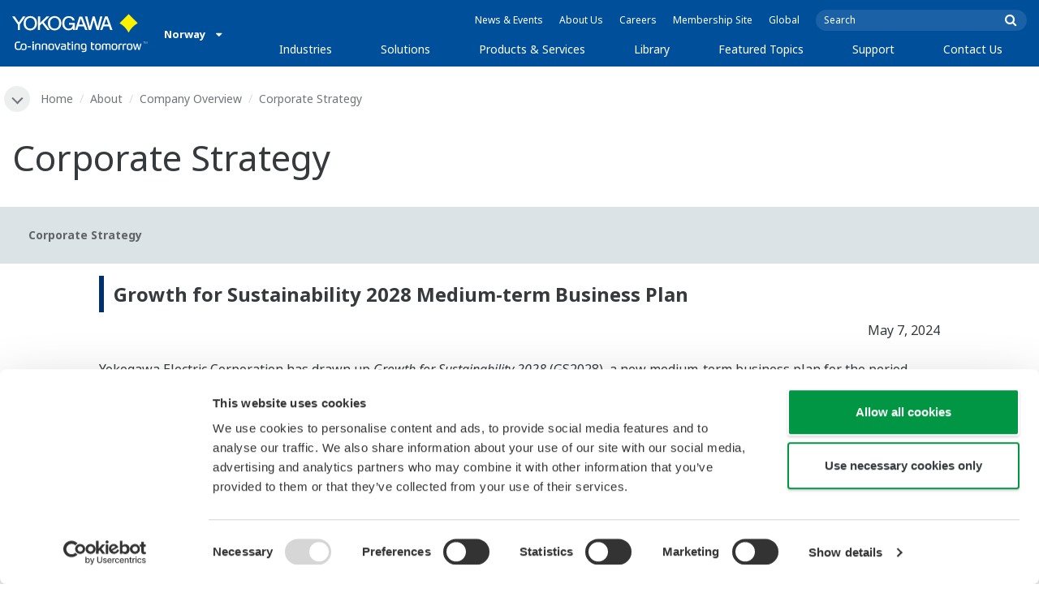

--- FILE ---
content_type: text/html; charset=UTF-8
request_url: https://www.yokogawa.com/no/about/company-overview/corporate-strategy/
body_size: 43276
content:
<!DOCTYPE html>
<!--[if lt IE 9]>      <html class="no-js lt-ie9" id="ng-app" ng-app="app" lang="no"> <![endif]-->
<!--[if gt IE 8]><!--> <html class="no-js gt-ie8" id="ng-app" ng-app="app" lang="no"> <!--<![endif]-->
<head>
	
	<meta charset="utf-8">
	<meta http-equiv="X-UA-Compatible" content="IE=edge,chrome=1">
	<meta name="viewport" content="width=device-width, initial-scale=1, minimum-scale=1.0">
								<meta name="title" content="Corporate Strategy | Yokogawa Norway">
							<meta name="description" content="Provides information about [Corporate Strategy]. | Yokogawa Norway">
			
	
			<meta class="swiftype" name="page_type" data-type="string" content="Default" />
		<meta class="swiftype" name="popularity" data-type="integer" content="3" />
		<meta class="swiftype" name="region" data-type="string" content="no" />
		<meta class="swiftype" name="division" data-type="string" content="ia" />
					<meta class="swiftype" name="image" data-type="enum" content="//web-material3.yokogawa.com/1/10006/files/corporate-strategy_2024_th.png" />
				
					
	
	
	
			<title>Corporate Strategy | Yokogawa Norway</title>
	
	
			<link rel="canonical" href="https://www.yokogawa.com/no/about/company-overview/corporate-strategy/">
							<link rel="alternate" href="https://www.yokogawa.com/about/company-overview/corporate-strategy/" hreflang="x-default" />
					<link rel="alternate" href="https://www.yokogawa.com/eu/about/company-overview/corporate-strategy/" hreflang="en-eu" />
					<link rel="alternate" href="https://www.yokogawa.com/uk/about/company-overview/corporate-strategy/" hreflang="en-gb" />
					<link rel="alternate" href="https://www.yokogawa.com/nl/about/company-overview/corporate-strategy/" hreflang="en-nl" />
					<link rel="alternate" href="https://www.yokogawa.com/es/about/company-overview/corporate-strategy/" hreflang="en-es" />
					<link rel="alternate" href="https://www.yokogawa.com/fr/about/company-overview/corporate-strategy/" hreflang="en-fr" />
					<link rel="alternate" href="https://www.yokogawa.com/no/about/company-overview/corporate-strategy/" hreflang="en-no" />
					<link rel="alternate" href="https://www.yokogawa.com/cis/about/company-overview/corporate-strategy/" hreflang="en-ru" />
					<link rel="alternate" href="https://www.yokogawa.com/cn/about/company-overview/corporate-strategy/" hreflang="zh-cn" />
					<link rel="alternate" href="https://www.yokogawa.com/kr/about/company-overview/corporate-strategy/" hreflang="en-kr" />
					<link rel="alternate" href="https://www.yokogawa.com/tr/about/company-overview/corporate-strategy/" hreflang="en-tr" />
					<link rel="alternate" href="https://www.yokogawa.com/it/about/company-overview/corporate-strategy/" hreflang="en-it" />
					<link rel="alternate" href="https://www.yokogawa.com/de/about/company-overview/corporate-strategy/" hreflang="de-de" />
					<link rel="alternate" href="https://www.yokogawa.com/pl/about/company-overview/corporate-strategy/" hreflang="en-pl" />
					<link rel="alternate" href="https://www.yokogawa.com/be-fr/about/company-overview/corporate-strategy/" hreflang="en-be" />
					<link rel="alternate" href="https://www.yokogawa.com/be-nl/about/company-overview/corporate-strategy/" hreflang="en-be" />
					<link rel="alternate" href="https://www.yokogawa.com/cz/about/company-overview/corporate-strategy/" hreflang="en-cz" />
					<link rel="alternate" href="https://www.yokogawa.com/sk/about/company-overview/corporate-strategy/" hreflang="en-sk" />
					<link rel="alternate" href="https://www.yokogawa.com/at/about/company-overview/corporate-strategy/" hreflang="de-at" />
					<link rel="alternate" href="https://www.yokogawa.com/ch/about/company-overview/corporate-strategy/" hreflang="de-ch" />
					<link rel="alternate" href="https://www.yokogawa.com/hu/about/company-overview/corporate-strategy/" hreflang="en-hu" />
					<link rel="alternate" href="https://www.yokogawa.com/ro/about/company-overview/corporate-strategy/" hreflang="en-ro" />
			
    
			<link rel="shortcut icon" href="/img/favicon.ico">
		<link rel="apple-touch-icon" sizes="57x57" href="/img/iphone_apple_touch_57x57.png">
	<link rel="apple-touch-icon" sizes="72x72" href="/img/ipad_72x72.png">
	<link rel="apple-touch-icon" sizes="114x114" href="/img/iphone4_retina_114x114.png">
	<link rel="apple-touch-icon" sizes="144x144" href="/img/ipad3_retina_144x144.png">

	
	
	
	        <link rel="stylesheet" href="/css/fonts/notosans-latin.css">
	
	
	        <link rel="stylesheet" href="/css/old/theme-ia-6fcb030abb.css">
		<style type="text/css">
			.is-aff {
				.accordion-container {
					font-size: 1.15em !important;
					p {
						font-size: inherit;
						line-height: inherit;
						font-weight: inherit;
					}
				}
			}
		</style>
	
	
	
	
	
				<script>
			window.wl_global_vars = {
				THEME: "ia",
				TRANSLATE: {
					frontend: {"company":"Company","edition_number":"Edition ::1","featured":"Featured","industries":"Industries","location":"Location","new":"New","new_in":"New In","overview":"Overview","products":"Products","show_email":"Show Email","show_phone":"Show Phone Number","back_to_top":"Back to Top"},
				},
				REGION_TITLE: "Norway",
				REGION_ID: 22,
				REGION_CODE: "no",
				YOKO_DIV: 'ia',
									COOKIE_LAW: 'EUCookieDisclaimerHide',
								CDN_LOCATION: '//web-material3.yokogawa.com',
				CSRF_TOKEN: 'kdXTEtoBzQQxvJVJKlvkoVh4InZGq6e4JKJBLmjv',
				CONTACT_TEXT: 'Contact',
				CONTACT_LINK: 'https://www.yokogawa.com/no/contact/',
				API_BASE: 'https://yc3.yokocms.com'
			};
		</script>
		
	<!--[if lt IE 9]>
		<script src="//cdnjs.cloudflare.com/ajax/libs/html5shiv/3.6.2/html5shiv.js"></script>
		<script src="//cdnjs.cloudflare.com/ajax/libs/respond.js/1.1.0/respond.min.js"></script>
		<script src="//cdnjs.cloudflare.com/ajax/libs/json2/20140204/json2.min.js"></script>
		<script src="//cdnjs.cloudflare.com/ajax/libs/es5-shim/4.1.7/es5-shim.min.js"></script>
        <script src="/js/old/ie-head-12aaeb70c8.js"></script>
	<![endif]-->

	
	

	
	<script data-cookieconsent="ignore">
    window.dataLayer = window.dataLayer || [];
    function gtag() {
        dataLayer.push(arguments);
    }
    gtag("consent", "default", {
        ad_personalization: "denied",
        ad_storage: "denied",
        ad_user_data: "denied",
        analytics_storage: "denied",
        functionality_storage: "denied",
        personalization_storage: "denied",
        security_storage: "granted",
        wait_for_update: 500,
    });
    gtag("set", "ads_data_redaction", true);
    gtag("set", "url_passthrough", true);
</script>

<!-- Google Tag Manager -->
<script data-cookieconsent="ignore">(function(w,d,s,l,i){w[l]=w[l]||[];w[l].push({'gtm.start':
new Date().getTime(),event:'gtm.js'});var f=d.getElementsByTagName(s)[0],
j=d.createElement(s),dl=l!='dataLayer'?'&l='+l:'';j.async=true;j.src=
'https://www.googletagmanager.com/gtm.js?id='+i+dl;f.parentNode.insertBefore(j,f);
})(window,document,'script','dataLayer','GTM-MJC3GV');</script>
<!-- End Google Tag Manager -->
</head>
	<!--[if lt IE 9]><body class="lt-ie9 theme-ia  lang-no layout-redesign about-page" ng-controller="BaseController as baseCtrl" ng-class="{ 'active-mobile-menu': baseCtrl.activeMobileMenu }"> <![endif]-->
	<!--[if gt IE 8]><!--><body class="gt-ie8 theme-ia  lang-no layout-redesign about-page" ng-controller="BaseController as baseCtrl" ng-class="{ 'active-mobile-menu': baseCtrl.activeMobileMenu }"> <!--<![endif]-->

	<div id="top"></div>
	<div data-elastic-exclude>
		
		<!-- Google Tag Manager (noscript) -->
<noscript><iframe src="https://www.googletagmanager.com/ns.html?id=GTM-MJC3GV"
height="0" width="0" style="display:none;visibility:hidden"></iframe></noscript>
<!-- End Google Tag Manager (noscript) -->

		
			<nav class="mobile-menu">
	<div class="mobile-searchbox">
					<!-- static search box -->
<form action="https://www.yokogawa.com/no/search" method="get" autocomplete="off" class="search-form" id="swiftype-search-form-rendered">
	<input autocomplete="off" type="text" class="search-form-input" name="q" title="Search" x-webkit-speech="" x-webkit-grammar="builtin:search" lang="en" dir="ltr" spellcheck="false" style="outline: none;" placeholder="Search" value="" />
	<input type="submit" value="submit" class="search-form-submit" title="Search" />
	<div class="search-form-icon"></div>
</form>
			</div>

	<ul ng-if="baseCtrl.fullNavList[baseCtrl.currentMenuDepth]" ng-cloak>
		<li class="mobile-menu-back left-arrow" ng-show="baseCtrl.fullNavList[baseCtrl.currentMenuDepth].parent">
			<a href="#" ng-click="baseCtrl.handleNavigationClick($event, baseCtrl.fullNavList[baseCtrl.currentMenuDepth].parent)" ng-show="baseCtrl.fullNavList[baseCtrl.fullNavList[baseCtrl.currentMenuDepth].parent].name">
				{{ baseCtrl.fullNavList[baseCtrl.fullNavList[baseCtrl.currentMenuDepth].parent].name }}
			</a>
			<a href="#" ng-click="baseCtrl.handleNavigationClick($event, baseCtrl.fullNavList[baseCtrl.currentMenuDepth].parent)" ng-hide="baseCtrl.fullNavList[baseCtrl.fullNavList[baseCtrl.currentMenuDepth].parent].name">
				Menu
			</a>
		</li>
		<li class="mobile-menu-browse-all" ng-if="baseCtrl.fullNavList[baseCtrl.currentMenuDepth].name">
			<a ng-href="{{ baseCtrl.fullNavList[baseCtrl.currentMenuDepth].url }}">
				{{ baseCtrl.fullNavList[baseCtrl.currentMenuDepth].name }}
			</a>
		</li>
		<li ng-repeat="child in baseCtrl.fullNavList[baseCtrl.currentMenuDepth].children" ng-class="{ 'right-arrow': baseCtrl.fullNavList[child].children.length, 'is-offsite': baseCtrl.fullNavList[child].offsite, 'is-active': child === baseCtrl.currentMenuItem }" ng-if="!baseCtrl.fullNavList[child].hidden && !baseCtrl.fullNavList[child].discontinued">
			<a href="#" ng-click="baseCtrl.handleNavigationClick($event, child)" ng-if="baseCtrl.fullNavList[child].children.length">
				{{ baseCtrl.fullNavList[child].name }}
			</a>
			<a ng-href="{{ baseCtrl.fullNavList[child].url }}" ng-if="!baseCtrl.fullNavList[child].children.length" ng-attr-target="{{ (baseCtrl.fullNavList[child].offsite) ? '_blank' : undefined }}">
				{{ baseCtrl.fullNavList[child].name }}
			</a>
		</li>

					<li ng-if="!baseCtrl.fullNavList[baseCtrl.currentMenuDepth].parent">
				<a href="https://www.yokogawa.com/no/news/">
					News &amp; Events
				</a>
			</li>
					<li ng-if="!baseCtrl.fullNavList[baseCtrl.currentMenuDepth].parent">
				<a href="https://www.yokogawa.com/no/about/">
					About Us
				</a>
			</li>
					<li ng-if="!baseCtrl.fullNavList[baseCtrl.currentMenuDepth].parent">
				<a href="https://www.yokogawa.com/no/about/careers/">
					Careers
				</a>
			</li>
					<li ng-if="!baseCtrl.fullNavList[baseCtrl.currentMenuDepth].parent">
				<a href="https://www.yokogawa.com/no/member-site-info/">
					Membership Site
				</a>
			</li>
					<li ng-if="!baseCtrl.fullNavList[baseCtrl.currentMenuDepth].parent">
				<a href="/#set-region">
					Global
				</a>
			</li>
			</ul>

	<div class="loading mobile-menu-loading" ng-if="!baseCtrl.fullNavList[baseCtrl.currentMenuDepth]">
		<div class="loading-animation">
			<div class="loading-ball"></div>
			<div class="loading-ball"></div>
			<div class="loading-ball"></div>
		</div>
		<div class="loading-message">Loading...</div>
	</div>
</nav>

	<div class="global-container">
		<header id="geoBanner" class="prompt-geolocate" ng-class="{ 'is-visible': baseCtrl.showGeoBanner() }" ng-cloak>
		<div class="prompt-container">
			<span class="prompt-close" ng-click="baseCtrl.closeGeoBanner()"></span>
			<span class="content"></span>
		</div>
	</header>

<header class="main-header">
	<div class="main-header-container">
		<div class="row">
			<div class="columns">
				<div class="main-header-inner">
					<div class="main-header-left">
						<div class="logo">
															<a href="https://www.yokogawa.com/no/">
									<span class="logo-text">Yokogawa | Co-innovating Tomorrow</span>
									<svg width="138" height="39" viewBox="0 0 138 39" fill="none" xmlns="http://www.w3.org/2000/svg">
	<g id="logo-ia">
		<path id="logo-icon" d="M118.53 18.84C120.65 14.7 123.75 11.51 127.8 9.27C127.8 9.28 118.54 0.01 118.54 0C113.9 4.65 111.17 7.36 109.27 9.27C113.19 11.41 116.24 14.51 118.53 18.84Z" fill="#FFF200"/>
		<g id="logo-type">
			<path id="Vector" d="M7.83 16.21H5.73V10.56L0 2.43H2.66L6.77 8.53L10.9 2.44H13.53L7.83 10.51V16.21Z" fill="white"/>
			<path id="Vector_2" d="M18.55 14.76C16.51 14.76 13.79 13.57 13.79 9.28C13.79 5.36 16.38 3.8 18.42 3.8C20.28 3.8 23.13 5.02 23.13 9.45C23.13 13.82 19.99 14.76 18.55 14.76ZM18.41 2.02C17.37 2.02 11.66 2.48 11.66 9.43C11.66 15.97 17.38 16.57 18.47 16.58C19.62 16.59 25.26 15.92 25.26 9.26C25.27 2.94 20.19 2.02 18.41 2.02Z" fill="white"/>
			<path id="Vector_3" d="M28.4 16.2H26.31V2.43H28.53V8.95L35.02 2.43H37.87L32.14 8.18L38.32 16.2L35.64 16.21L30.53 9.46L28.4 11.48V16.2Z" fill="white"/>
			<path id="Vector_4" d="M43.29 14.75C41.3 14.75 38.56 13.68 38.56 9.28C38.56 5.07 41.31 3.81 43.24 3.81C45.67 3.81 47.84 5.61 47.84 9.19C47.84 13.82 44.9 14.75 43.29 14.75ZM43.3 1.99C41.31 2.06 36.36 3.08 36.36 9.17C36.36 15.89 41.72 16.57 43.36 16.56C45.2 16.55 50.02 15.26 50.04 9.22C50.07 1.99 43.22 1.99 43.3 1.99Z" fill="white"/>
			<path id="Vector_5" d="M57.81 8.96L63.78 8.97L63.76 16.15H62.11L61.87 14.82C60.58 16.08 59.29 16.52 57.2 16.52C54.19 16.51 50.9 14.12 50.9 9.22C50.9 5.89 53.01 2.08 57.44 2.1C59.78 2.1 63.04 2.88 63.6 6.51L61.43 6.5C61.16 5.59 60.38 3.8 57.62 3.8C55.36 3.8 53.13 5.18 53.13 9.37C53.13 13.34 55.61 14.8 57.51 14.8C59.37 14.8 61.13 14.17 61.84 10.86H57.83L57.81 8.96Z" fill="white"/>
			<path id="Vector_6" d="M67.99 10.61L69.87 4.43L70.27 5.54L72.15 10.61H67.99ZM71.27 2.46L68.44 2.47L64.04 16.21H66.3L67.47 12.4L72.86 12.39L74.38 16.18L76.69 16.16L71.27 2.46Z" fill="white"/>
			<path id="Vector_7" d="M74.14 2.44H76.49C78.34 9.92 78.7 11.23 79.11 12.69C79.43 11.31 80.1 9.51 81.92 2.44H84.05C86.2 10.06 86.52 11.24 86.99 12.77C87.31 11.49 87.76 9.97 89.6 2.44H91.83L88.14 16.18L85.94 16.21C84.15 10.11 83.93 9.37 83.03 6.16C82.29 8.72 82.14 9.38 80.23 16.2H77.96L74.14 2.44Z" fill="white"/>
			<path id="Vector_8" d="M93.7 10.67L95.82 4.57V4.54L97.96 10.67H93.7ZM97.2 2.41H94.49L89.62 16.18H91.79L93.04 12.5L98.52 12.51L99.85 16.18L102.13 16.17L97.2 2.41Z" fill="white"/>
		</g>
		<g id="logo-tagline">
			<path id="Vector_9" d="M21.86 30.12H20.61V36.44H21.86V30.12Z" fill="white"/>
			<path id="Vector_10" d="M44.42 30.13L46.11 35.05L47.84 30.13H49.15L46.75 36.44H45.43L43.03 30.13H44.42Z" fill="white"/>
			<path id="Vector_11" d="M61.97 30.12H60.71V36.44H61.97V30.12Z" fill="white"/>
			<path id="Vector_12" d="M21.88 27.98H20.61V29.28H21.88V27.98Z" fill="white"/>
			<path id="Vector_13" d="M61.97 27.98H60.69V29.28H61.97V27.98Z" fill="white"/>
			<path id="Vector_14" d="M53.61 32.4C53.61 31.54 53.34 31.15 52.22 31.15H50.06V30.12H52.24C53.19 30.12 54.82 30.31 54.82 32.03V35.44C54.82 36.18 54.5 36.42 53.86 36.42H51.66C50.43 36.42 49.48 36.09 49.48 34.34C49.48 32.68 50.64 32.4 51.58 32.4H53.61ZM53.62 35.06V33.39L51.85 33.4C51.19 33.4 50.66 33.4 50.66 34.34C50.66 35.03 50.79 35.4 51.8 35.4H53.33C53.55 35.39 53.62 35.23 53.62 35.06Z" fill="white"/>
			<path id="Vector_15" d="M63.4 36.44V31.98C63.4 31.25 63.62 30.72 64.06 30.4C64.5 30.08 65.2 29.92 66.14 29.92C67.08 29.92 67.77 30.08 68.21 30.4C68.65 30.72 68.87 31.24 68.87 31.98V36.44H67.62V32.24C67.62 31.63 67.58 31.23 66.96 31.07C66.55 30.96 65.71 30.98 65.31 31.07C64.78 31.19 64.65 31.47 64.65 32.24V36.44H63.4Z" fill="white"/>
			<path id="Vector_16" d="M56.14 28.63H57.4V30.12H59.57V31.18H57.4V34.11C57.4 34.38 57.42 34.6 57.44 34.77C57.49 35.13 57.65 35.28 57.94 35.34C58.08 35.37 58.28 35.39 58.5 35.39H59.38V36.43H58.52C58.04 36.43 57.65 36.39 57.34 36.32C56.74 36.17 56.38 35.85 56.24 35.24C56.17 34.95 56.14 34.58 56.14 34.14V28.63Z" fill="white"/>
			<path id="Vector_17" d="M21.86 30.12H20.61V36.44H21.86V30.12Z" fill="white"/>
			<path id="Vector_18" d="M21.88 27.98H20.61V29.28H21.88V27.98Z" fill="white"/>
			<path id="Vector_19" d="M18.99 32.69H15.82V33.84H18.99V32.69Z" fill="white"/>
			<path id="Vector_20" d="M127.27 31.67L126.02 36.47H124.72L122.89 30.13H124.15L125.38 35.12L126.69 30.13H127.92L129.16 35.14L130.47 30.13H131.64L129.77 36.47H128.48L127.27 31.67Z" fill="white"/>
			<path id="Vector_21" d="M135.08 27.97V28.13H134.33V30.09H134.14V28.13H133.39V27.97H135.08Z" fill="white"/>
			<path id="Vector_22" d="M136.56 30.09H136.3L135.58 28.13C135.58 28.22 135.58 30.09 135.58 30.09H135.41V27.97H135.7L136.42 29.97L137.14 27.97H137.44V30.09H137.27V28.13L136.56 30.09Z" fill="white"/>
			<path id="Vector_23" d="M112.44 36.47V32.13C112.44 31.03 112.96 30.44 113.82 30.22C114.11 30.15 114.43 30.11 114.78 30.11C114.78 30.11 115.95 30.1 116.18 30.12C116.18 30.12 116.19 31.04 116.18 31.19C115.96 31.2 115.28 31.17 114.9 31.18C114.62 31.19 114.4 31.21 114.24 31.26C113.76 31.41 113.7 31.8 113.7 32.42V36.47H112.44V36.47Z" fill="white"/>
			<path id="Vector_24" d="M108.14 36.47V32.13C108.14 31.03 108.66 30.44 109.52 30.22C109.81 30.15 110.13 30.11 110.48 30.11C110.48 30.11 111.65 30.1 111.88 30.12C111.88 30.12 111.89 31.04 111.88 31.19C111.66 31.2 110.98 31.17 110.59 31.18C110.31 31.19 110.09 31.21 109.93 31.26C109.45 31.41 109.39 31.8 109.39 32.42V36.47H108.14V36.47Z" fill="white"/>
			<path id="Vector_25" d="M99.49 30.4C99.07 30.09 98.45 29.94 97.63 29.94C96.82 29.94 96.08 30.21 95.76 30.65C95.44 30.21 94.7 29.94 93.89 29.94C93.07 29.94 92.45 30.09 92.03 30.4C91.61 30.71 91.4 31.24 91.4 31.99V36.46H92.66V32.56C92.66 31.86 92.59 31.26 93.21 31.07C93.61 30.95 94.33 30.98 94.59 31.07C95.18 31.27 95.15 31.75 95.14 32.83V36.46H96.38V32.83C96.36 31.75 96.34 31.27 96.93 31.07C97.19 30.98 97.91 30.95 98.31 31.07C98.93 31.26 98.86 31.86 98.86 32.56V36.46H100.12V31.99C100.12 31.24 99.91 30.71 99.49 30.4Z" fill="white"/>
			<path id="Vector_26" d="M23.3 36.44V31.98C23.3 31.25 23.52 30.72 23.96 30.4C24.41 30.08 25.1 29.92 26.04 29.92C26.98 29.92 27.67 30.08 28.11 30.4C28.55 30.72 28.77 31.24 28.77 31.98V36.44H27.52V32.24C27.52 31.63 27.48 31.23 26.86 31.07C26.45 30.96 25.61 30.98 25.21 31.07C24.69 31.19 24.55 31.47 24.55 32.24V36.44H23.3Z" fill="white"/>
			<path id="Vector_27" d="M30.16 36.44V31.98C30.16 31.25 30.38 30.72 30.83 30.4C31.27 30.08 31.96 29.92 32.9 29.92C33.84 29.92 34.53 30.08 34.98 30.4C35.42 30.72 35.64 31.24 35.64 31.98V36.44H34.38V32.24C34.38 31.63 34.34 31.23 33.72 31.07C33.31 30.96 32.46 30.98 32.07 31.07C31.54 31.19 31.41 31.47 31.41 32.24V36.44H30.16Z" fill="white"/>
			<path id="Vector_28" d="M80.18 28.63H81.44V30.12H83.61V31.18H81.44V34.11C81.44 34.38 81.45 34.6 81.48 34.77C81.53 35.13 81.69 35.28 81.98 35.34C82.12 35.37 82.32 35.39 82.54 35.39H83.42V36.43H82.55C82.07 36.43 81.68 36.39 81.38 36.32C80.78 36.17 80.42 35.85 80.28 35.24C80.21 34.95 80.18 34.58 80.18 34.14V28.63V28.63Z" fill="white"/>
			<path id="Vector_29" d="M39.71 29.95C40.63 29.95 41.4 30.06 41.92 30.58C42.15 30.81 42.32 31.12 42.43 31.51C42.54 31.9 42.59 32.38 42.59 32.97V33.64C42.59 34.22 42.54 34.71 42.43 35.1C42.32 35.49 42.15 35.8 41.92 36.03C41.46 36.49 40.72 36.66 39.71 36.66C38.71 36.66 37.97 36.5 37.5 36.03C37.27 35.8 37.1 35.49 36.99 35.1C36.88 34.71 36.83 34.22 36.83 33.64V32.97C36.83 32.38 36.88 31.9 36.99 31.51C37.1 31.12 37.27 30.81 37.5 30.58C38.02 30.06 38.85 29.95 39.71 29.95ZM41.32 32.97C41.32 32.54 41.29 32.2 41.25 31.94C41.21 31.68 41.13 31.48 41.01 31.35C40.78 31.07 40.4 31.01 39.71 31.01C39.16 31.01 38.67 31.04 38.42 31.35C38.3 31.49 38.22 31.69 38.18 31.94C38.13 32.2 38.12 32.54 38.12 32.97V33.64C38.12 34.07 38.14 34.42 38.18 34.67C38.22 34.93 38.3 35.12 38.42 35.27C38.66 35.56 39.08 35.61 39.71 35.61C40.49 35.61 40.81 35.51 41.01 35.27C41.13 35.13 41.21 34.93 41.25 34.67C41.29 34.41 41.32 34.07 41.32 33.64V32.97Z" fill="white"/>
			<path id="Vector_30" d="M87.39 29.93C88.3 29.93 89.08 30.04 89.6 30.56C89.83 30.79 90 31.1 90.11 31.49C90.22 31.87 90.27 32.36 90.27 32.95V33.62C90.27 34.21 90.22 34.7 90.11 35.08C90 35.47 89.83 35.78 89.6 36.01C89.14 36.47 88.4 36.64 87.39 36.64C86.39 36.64 85.65 36.48 85.18 36.01C84.95 35.78 84.78 35.47 84.67 35.08C84.56 34.7 84.51 34.21 84.51 33.62V32.95C84.51 32.36 84.56 31.87 84.67 31.49C84.78 31.1 84.95 30.79 85.18 30.56C85.7 30.04 86.52 29.93 87.39 29.93ZM89 32.95C89 32.52 88.97 32.18 88.93 31.92C88.88 31.66 88.81 31.47 88.69 31.33C88.46 31.05 88.08 30.99 87.4 30.99C86.85 30.99 86.36 31.02 86.1 31.33C85.98 31.47 85.91 31.67 85.86 31.92C85.82 32.18 85.8 32.52 85.8 32.95V33.62C85.8 34.05 85.82 34.4 85.86 34.65C85.91 34.91 85.98 35.1 86.1 35.25C86.34 35.54 86.76 35.59 87.4 35.59C88.18 35.59 88.5 35.49 88.69 35.25C88.81 35.11 88.89 34.91 88.93 34.65C88.97 34.39 89 34.05 89 33.62V32.95Z" fill="white"/>
			<path id="Vector_31" d="M104.14 29.93C105.05 29.93 105.83 30.04 106.35 30.56C106.58 30.79 106.75 31.1 106.86 31.49C106.97 31.87 107.02 32.36 107.02 32.95V33.62C107.02 34.21 106.97 34.7 106.86 35.08C106.76 35.47 106.58 35.78 106.35 36.01C105.89 36.47 105.15 36.64 104.14 36.64C103.14 36.64 102.4 36.48 101.93 36.01C101.7 35.78 101.53 35.47 101.42 35.08C101.31 34.7 101.25 34.21 101.25 33.62V32.95C101.25 32.36 101.3 31.87 101.42 31.49C101.53 31.1 101.7 30.79 101.93 30.56C102.45 30.04 103.28 29.93 104.14 29.93ZM105.74 32.95C105.74 32.52 105.72 32.18 105.67 31.92C105.63 31.66 105.55 31.47 105.43 31.33C105.2 31.05 104.81 30.99 104.13 30.99C103.58 30.99 103.09 31.02 102.83 31.33C102.71 31.47 102.63 31.67 102.59 31.92C102.55 32.18 102.53 32.52 102.53 32.95V33.62C102.53 34.05 102.55 34.4 102.59 34.65C102.63 34.91 102.71 35.1 102.83 35.25C103.07 35.54 103.49 35.59 104.13 35.59C104.91 35.59 105.23 35.49 105.43 35.25C105.55 35.11 105.63 34.91 105.67 34.65C105.71 34.39 105.74 34.05 105.74 33.62V32.95Z" fill="white"/>
			<path id="Vector_32" d="M119.57 29.93C120.48 29.93 121.26 30.04 121.78 30.56C122.01 30.79 122.18 31.1 122.28 31.49C122.39 31.87 122.44 32.36 122.44 32.95V33.62C122.44 34.21 122.39 34.7 122.28 35.08C122.17 35.47 122 35.78 121.78 36.01C121.32 36.47 120.58 36.64 119.57 36.64C118.57 36.64 117.83 36.48 117.36 36.01C117.13 35.78 116.96 35.47 116.85 35.08C116.74 34.7 116.69 34.21 116.69 33.62V32.95C116.69 32.36 116.74 31.87 116.85 31.49C116.96 31.1 117.13 30.79 117.36 30.56C117.88 30.04 118.7 29.93 119.57 29.93ZM121.17 32.95C121.17 32.52 121.15 32.18 121.11 31.92C121.06 31.66 120.99 31.47 120.87 31.33C120.63 31.05 120.25 30.99 119.57 30.99C119.02 30.99 118.53 31.02 118.27 31.33C118.16 31.47 118.07 31.67 118.03 31.92C117.99 32.18 117.97 32.52 117.97 32.95V33.62C117.97 34.05 117.99 34.4 118.03 34.65C118.07 34.91 118.16 35.1 118.27 35.25C118.51 35.54 118.93 35.59 119.57 35.59C120.35 35.59 120.67 35.49 120.87 35.25C120.98 35.11 121.06 34.91 121.11 34.65C121.15 34.39 121.17 34.05 121.17 33.62V32.95Z" fill="white"/>
			<path id="Vector_33" d="M14.46 31.5C14.35 31.11 14.19 30.8 13.95 30.57C13.43 30.05 12.65 29.94 11.74 29.94C9.04 29.94 8.94 31.09 8.62 32.91C8.33 34.56 8.31 35.36 6.86 35.36H5.71C4.14 35.36 4.04 33.84 4.04 33.12C4.04 32.7 4.03 31.72 4.03 31.46C4.03 29.01 5.2 29.12 5.77 29.12H8.02V28H5.72C4.41 28 2.68 28.49 2.68 31.46V33.04C2.68 35.17 3.54 36.48 5.79 36.48H6.89C8.93 36.48 9.53 35.6 9.89 33.09C10.16 31.23 10.32 31 11.74 31C12.42 31 12.8 31.06 13.03 31.34C13.14 31.48 13.23 31.68 13.27 31.93C13.31 32.19 13.34 32.53 13.34 32.97V33.64C13.34 34.07 13.31 34.42 13.27 34.67C13.23 34.93 13.15 35.12 13.03 35.27C12.84 35.5 12.51 35.63 11.74 35.63C10.92 35.63 10.16 35.42 10.03 34.85C9.86 35.44 9.72 35.67 9.46 36.03C9.71 36.32 10.28 36.67 11.74 36.67C12.75 36.67 13.49 36.5 13.95 36.04C14.18 35.81 14.35 35.5 14.46 35.11C14.57 34.73 14.62 34.23 14.62 33.65V32.98C14.62 32.37 14.57 31.88 14.46 31.5Z" fill="white"/>
			<path id="Vector_34" d="M75.58 31.61C75.4 30.78 74.9 30.35 74.3 30.14C73.52 29.85 72.13 29.86 71.4 30.14C70.65 30.43 70.28 30.93 70.11 31.69C69.98 32.32 69.96 33.79 70.13 34.5C70.3 35.24 70.67 35.76 71.39 36.03C72.12 36.3 73.25 36.28 73.83 36.09C74.09 36.01 74.29 35.88 74.45 35.73V35.84C74.45 36.5 74.35 36.95 74.08 37.2C73.82 37.45 73.39 37.55 72.82 37.55C71.63 37.55 71.5 37.54 70.91 37.53V38.6C71.05 38.6 72.06 38.62 72.32 38.62C73.58 38.62 73.83 38.56 74.13 38.47C74.85 38.25 75.3 37.86 75.53 37.13C75.64 36.78 75.7 36.35 75.7 35.84V32.76C75.69 32.33 75.65 31.96 75.58 31.61ZM74.38 34.36C74.3 34.77 74.06 35.01 73.67 35.1C73.25 35.2 72.42 35.21 72 35.09C71.56 34.97 71.37 34.65 71.32 34.17C71.26 33.67 71.26 32.5 71.32 32C71.37 31.49 71.56 31.19 71.99 31.08C72.41 30.97 73.29 30.97 73.72 31.08C74.28 31.23 74.35 31.7 74.38 32C74.45 32.46 74.47 33.91 74.38 34.36Z" fill="white"/>
		</g>
	</g>
</svg>
								</a>
													</div>

						
													<div class="region-selector">
								<a ng-class="{ 'active': baseCtrl.activeLocationMenu }" href="http://www.yokogawa.com/index.htm?mode=pc" ng-click="baseCtrl.toggleLocationMenu($event)">
									<span class="region-selector-text">
										Norway
									</span>
									<span class="region-selector-text-small">
										NO
									</span>&nbsp;&nbsp;
									<span class="fa fa-caret-down"></span>
								</a>
							</div>
											</div>

					<div class="main-header-right">
						<nav class="secondary-nav">
							<div class="links">
								<ul>
																			<li>
											<a href="https://www.yokogawa.com/no/news/" title="News &amp; Events">
												News &amp; Events
											</a>
										</li>
																			<li>
											<a href="https://www.yokogawa.com/no/about/" title="About Us">
												About Us
											</a>
										</li>
																			<li>
											<a href="https://www.yokogawa.com/no/about/careers/" title="Careers">
												Careers
											</a>
										</li>
																			<li>
											<a href="https://www.yokogawa.com/no/member-site-info/" title="Membership Site">
												Membership Site
											</a>
										</li>
																			<li>
											<a href="/#set-region" title="Global">
												Global
											</a>
										</li>
																	</ul>
							</div>

							<div class="searchbox">
																	<script>
	function returnFilter() {
		var regionCode = 'no';
		var division = '';
		var filters = {
			'page': {
				'region': [regionCode]
			}
		};
		if (division !== 'ia') {
			if (division === 'aff') {
				filters.page.division = [division];
				if (regionCode === 'ymi') {
					filters.page.region.push('gl');
					filters.page.division.push('tmi');
				} else if (regionCode === 'jp-ymi') {
					filters.page.region.push('jp');
					filters.page.division.push('tmi');
				}
			} else if (division === 'tmi') {
				var yca = ['us','ca','mx'];
				if (yca.indexOf(regionCode) >= 0) {
					filters.page.division = [division];
				}
			}
		}

		return filters;
	}
</script>
									<!-- static search box -->
<form action="https://www.yokogawa.com/no/search" method="get" autocomplete="off" class="search-form" id="swiftype-search-form-rendered">
	<input autocomplete="off" type="text" class="search-form-input" name="q" title="Search" x-webkit-speech="" x-webkit-grammar="builtin:search" lang="en" dir="ltr" spellcheck="false" style="outline: none;" placeholder="Search" value="" />
	<input type="submit" value="submit" class="search-form-submit" title="Search" />
	<div class="search-form-icon"></div>
</form>
															</div>
						</nav>

													<nav class="primary-nav">
	
	<ul class="primary-nav-top-level">
									<li ng-class="{ 'hover': baseCtrl.activeMenuItem === 'industries' && baseCtrl.activeDesktopMenu, 'active': baseCtrl.isCurrent('/no/industries/') }" ng-mouseover="baseCtrl.mouseEnterMenuItem('industries');" ng-mouseleave="baseCtrl.mouseLeaveMenuItem();"><a href="/no/industries/">Industries</a></li>
												<li ng-class="{ 'hover': baseCtrl.activeMenuItem === 'solutions' && baseCtrl.activeDesktopMenu, 'active': baseCtrl.isCurrent('/no/solutions/solutions/') }" ng-mouseover="baseCtrl.mouseEnterMenuItem('solutions');" ng-mouseleave="baseCtrl.mouseLeaveMenuItem();"><a href="/no/solutions/solutions/">Solutions</a></li>
												<li ng-class="{ 'hover': baseCtrl.activeMenuItem === 'products-and-services' && baseCtrl.activeDesktopMenu, 'active': baseCtrl.isCurrent('/no/solutions/products-and-services/') }" ng-mouseover="baseCtrl.mouseEnterMenuItem('products-and-services');" ng-mouseleave="baseCtrl.mouseLeaveMenuItem();"><a href="/no/solutions/products-and-services/">Products &amp; Services</a></li>
												<li ng-class="{ 'hover': baseCtrl.activeMenuItem === 'technical_library' && baseCtrl.activeDesktopMenu, 'active': baseCtrl.isCurrent('/no/library/') }" ng-mouseover="baseCtrl.mouseEnterMenuItem('technical_library');" ng-mouseleave="baseCtrl.mouseLeaveMenuItem();"><a href="/no/library/">Library</a></li>
												<li ng-class="{ 'hover': baseCtrl.activeMenuItem === 'featured-topics' && baseCtrl.activeDesktopMenu, 'active': baseCtrl.isCurrent('/no/solutions/featured-topics/') }" ng-mouseover="baseCtrl.mouseEnterMenuItem('featured-topics');" ng-mouseleave="baseCtrl.mouseLeaveMenuItem();"><a href="/no/solutions/featured-topics/">Featured Topics</a></li>
												<li ng-class="{ 'hover': baseCtrl.activeMenuItem === 'support' && baseCtrl.activeDesktopMenu, 'active': baseCtrl.isCurrent('/no/support/') }" ng-mouseover="baseCtrl.mouseEnterMenuItem('support');" ng-mouseleave="baseCtrl.mouseLeaveMenuItem();"><a href="/no/support/">Support</a></li>
												<li ng-class="{ 'active': baseCtrl.isCurrent('/no/contact/') }"><a href="/no/contact/">Contact Us</a></li>
						</ul>
</nav>
											</div>
				</div>

									<div class="main-header-sticky-content" data-localscroll>
						<div class="main-header-sticky-title">
															<span>Corporate Strategy</span>
													</div>
						<div class="main-header-sticky-search">
							<div class="searchbox">
																	<!-- static search box -->
<form action="https://www.yokogawa.com/no/search" method="get" autocomplete="off" class="search-form" id="swiftype-search-form-rendered">
	<input autocomplete="off" type="text" class="search-form-input" name="q" title="Search" x-webkit-speech="" x-webkit-grammar="builtin:search" lang="en" dir="ltr" spellcheck="false" style="outline: none;" placeholder="Search" value="" />
	<input type="submit" value="submit" class="search-form-submit" title="Search" />
	<div class="search-form-icon"></div>
</form>
															</div>

							<div class="main-header-sticky-search-button">
								<button type="button" data-sticky-search-toggle>
									<i class="fa fa-search" aria-label="show search form"></i>
									<i class="fa fa-times" aria-label="hide search form"></i>
								</button>
							</div>
						</div>
					</div>
				
				<a href="#" class="hamburger" ng-click="baseCtrl.toggleMobileNavigation($event)">
					<i class="fa fa-bars"></i>
				</a>
			</div>
		</div>
	</div>

	
			<nav class="mega-menu" ng-class="{ 'active': baseCtrl.activeDesktopMenu }" ng-mouseleave="baseCtrl.mouseLeaveMenuItem()" ng-mouseover="baseCtrl.preventMenuClose()" ng-cloak>
						<div ng-show="baseCtrl.activeMenuItem === 'industries'" class="mega-menu-industries">
									<div class="mega-menu-container rm-p-left">
						<div class="mega-menu-col-container">
							<div class="mega-menu-col mega-menu-col-1">
								<ul class="mega-menu-links">
																			<li class=" is-parent"  ng-init="baseCtrl.preloadImage('//web-material3.yokogawa.com/1/6181/files/Category-Thumbnail-600x300-oil-gas.webp')" ng-class="{ 'is-active': baseCtrl.currentSubmenu.level1 === 'industries-oil-gas' }" ng-mouseover="baseCtrl.setCurrentMegaMenuThumb('//web-material3.yokogawa.com/1/6181/files/Category-Thumbnail-600x300-oil-gas.webp', 'https://www.yokogawa.com/no/industries/oil-gas/'); baseCtrl.setSubmenu('industries-oil-gas', null)">
		<a href="https://www.yokogawa.com/no/industries/oil-gas/" title="Oil &amp; Gas">
		Oil &amp; Gas
	</a>
	</li>
																			<li class=" is-parent"  ng-init="baseCtrl.preloadImage('//web-material3.yokogawa.com/1/6187/files/7_oil-gas-downstream-th.jpg')" ng-class="{ 'is-active': baseCtrl.currentSubmenu.level1 === 'industries-oil-gas-downstream' }" ng-mouseover="baseCtrl.setCurrentMegaMenuThumb('//web-material3.yokogawa.com/1/6187/files/7_oil-gas-downstream-th.jpg', 'https://www.yokogawa.com/no/industries/oil-gas-downstream/'); baseCtrl.setSubmenu('industries-oil-gas-downstream', null)">
		<a href="https://www.yokogawa.com/no/industries/oil-gas-downstream/" title="Oil &amp; Gas Downstream">
		Oil &amp; Gas Downstream
	</a>
	</li>
																			<li class=" is-parent"  ng-init="baseCtrl.preloadImage('//web-material3.yokogawa.com/1/6677/files/Category-Thumbnail-600x300-lng-supply.webp')" ng-class="{ 'is-active': baseCtrl.currentSubmenu.level1 === 'industries-lng-supply-chain' }" ng-mouseover="baseCtrl.setCurrentMegaMenuThumb('//web-material3.yokogawa.com/1/6677/files/Category-Thumbnail-600x300-lng-supply.webp', 'https://www.yokogawa.com/no/industries/lng-supply-chain/'); baseCtrl.setSubmenu('industries-lng-supply-chain', null)">
		<a href="https://www.yokogawa.com/no/industries/lng-supply-chain/" title="LNG Supply Chain">
		LNG Supply Chain
	</a>
	</li>
																			<li class=" is-parent"  ng-init="baseCtrl.preloadImage('//web-material3.yokogawa.com/1/6675/files/15_chemical-th.jpg')" ng-class="{ 'is-active': baseCtrl.currentSubmenu.level1 === 'industries-chemical' }" ng-mouseover="baseCtrl.setCurrentMegaMenuThumb('//web-material3.yokogawa.com/1/6675/files/15_chemical-th.jpg', 'https://www.yokogawa.com/no/industries/chemical/'); baseCtrl.setSubmenu('industries-chemical', null)">
		<a href="https://www.yokogawa.com/no/industries/chemical/" title="Chemical">
		Chemical
	</a>
	</li>
																			<li class=" is-parent"  ng-init="baseCtrl.preloadImage('//web-material3.yokogawa.com/1/762/files/21_power-th.jpg')" ng-class="{ 'is-active': baseCtrl.currentSubmenu.level1 === 'industries-power' }" ng-mouseover="baseCtrl.setCurrentMegaMenuThumb('//web-material3.yokogawa.com/1/762/files/21_power-th.jpg', 'https://www.yokogawa.com/no/industries/power/'); baseCtrl.setSubmenu('industries-power', null)">
		<a href="https://www.yokogawa.com/no/industries/power/" title="Power">
		Power
	</a>
	</li>
																			<li class=" is-parent"  ng-init="baseCtrl.preloadImage('//web-material3.yokogawa.com/13/758/files/th-Renewable-Energy.webp')" ng-class="{ 'is-active': baseCtrl.currentSubmenu.level1 === 'industries-renewable-energy' }" ng-mouseover="baseCtrl.setCurrentMegaMenuThumb('//web-material3.yokogawa.com/13/758/files/th-Renewable-Energy.webp', 'https://www.yokogawa.com/no/industries/renewable-energy/'); baseCtrl.setSubmenu('industries-renewable-energy', null)">
		<a href="https://www.yokogawa.com/no/industries/renewable-energy/" title="Renewable Energy">
		Renewable Energy
	</a>
	</li>
																			<li class=" "  ng-init="baseCtrl.preloadImage('//web-material3.yokogawa.com/1/6609/files/mining_thumbnail.jpg')" ng-class="{ 'is-active': baseCtrl.currentSubmenu.level1 === 'industries-mining-metal' }" ng-mouseover="baseCtrl.setCurrentMegaMenuThumb('//web-material3.yokogawa.com/1/6609/files/mining_thumbnail.jpg', 'https://www.yokogawa.com/no/industries/mining-metal/'); baseCtrl.setSubmenu(null, null)">
		<a href="https://www.yokogawa.com/no/industries/mining-metal/" title="Mining &amp; Metal">
		Mining &amp; Metal
	</a>
	</li>
																			<li class=" "  ng-init="baseCtrl.preloadImage('//web-material3.yokogawa.com/1/6687/files/Food-and-Beverage-Thumnail.jpg')" ng-class="{ 'is-active': baseCtrl.currentSubmenu.level1 === 'industries-food-beverage' }" ng-mouseover="baseCtrl.setCurrentMegaMenuThumb('//web-material3.yokogawa.com/1/6687/files/Food-and-Beverage-Thumnail.jpg', 'https://www.yokogawa.com/no/industries/food-beverage/'); baseCtrl.setSubmenu(null, null)">
		<a href="https://www.yokogawa.com/no/industries/food-beverage/" title="Food &amp; Beverage">
		Food &amp; Beverage
	</a>
	</li>
																			<li class=" "  ng-init="baseCtrl.preloadImage('//web-material3.yokogawa.com/1/6680/files/44_pulp-paper-th.jpg')" ng-class="{ 'is-active': baseCtrl.currentSubmenu.level1 === 'industries-pulp-paper' }" ng-mouseover="baseCtrl.setCurrentMegaMenuThumb('//web-material3.yokogawa.com/1/6680/files/44_pulp-paper-th.jpg', 'https://www.yokogawa.com/no/industries/pulp-paper/'); baseCtrl.setSubmenu(null, null)">
		<a href="https://www.yokogawa.com/no/industries/pulp-paper/" title="Pulp &amp; Paper">
		Pulp &amp; Paper
	</a>
	</li>
																			<li class=" "  ng-init="baseCtrl.preloadImage('//web-material3.yokogawa.com/1/6688/files/iron-steel_thum02.jpg')" ng-class="{ 'is-active': baseCtrl.currentSubmenu.level1 === 'industries-iron-steel' }" ng-mouseover="baseCtrl.setCurrentMegaMenuThumb('//web-material3.yokogawa.com/1/6688/files/iron-steel_thum02.jpg', 'https://www.yokogawa.com/no/industries/iron-steel/'); baseCtrl.setSubmenu(null, null)">
		<a href="https://www.yokogawa.com/no/industries/iron-steel/" title="Iron &amp; Steel">
		Iron &amp; Steel
	</a>
	</li>
																			<li class=" is-parent"  ng-init="baseCtrl.preloadImage('//web-material3.yokogawa.com/1/767/files/34_water-wastewater-th.jpg')" ng-class="{ 'is-active': baseCtrl.currentSubmenu.level1 === 'industries-water-wastewater' }" ng-mouseover="baseCtrl.setCurrentMegaMenuThumb('//web-material3.yokogawa.com/1/767/files/34_water-wastewater-th.jpg', 'https://www.yokogawa.com/no/industries/water-wastewater/'); baseCtrl.setSubmenu('industries-water-wastewater', null)">
		<a href="https://www.yokogawa.com/no/industries/water-wastewater/" title="Water &amp; Wastewater">
		Water &amp; Wastewater
	</a>
	</li>
																			<li class=" "  ng-init="baseCtrl.preloadImage('//web-material3.yokogawa.com/1/11627/files/battery_hero_thum_new.jpg')" ng-class="{ 'is-active': baseCtrl.currentSubmenu.level1 === 'industries-battery-manufacturing' }" ng-mouseover="baseCtrl.setCurrentMegaMenuThumb('//web-material3.yokogawa.com/1/11627/files/battery_hero_thum_new.jpg', 'https://www.yokogawa.com/no/industries/bt/'); baseCtrl.setSubmenu(null, null)">
		<a href="https://www.yokogawa.com/no/industries/bt/" title="Battery Manufacturing">
		Battery Manufacturing
	</a>
	</li>
																			<li class=" "  ng-init="baseCtrl.preloadImage('//web-material3.yokogawa.com/13/34277/files/Thumbnail_Mobility.jpg')" ng-class="{ 'is-active': baseCtrl.currentSubmenu.level1 === 'industries-mobility-to-x' }" ng-mouseover="baseCtrl.setCurrentMegaMenuThumb('//web-material3.yokogawa.com/13/34277/files/Thumbnail_Mobility.jpg', 'https://www.yokogawa.com/no/industries/mobility-to-x-accelerating-the-growth-of-electro-mobility-shortening-the-journey-to-net-zero/'); baseCtrl.setSubmenu(null, null)">
		<a href="https://www.yokogawa.com/no/industries/mobility-to-x-accelerating-the-growth-of-electro-mobility-shortening-the-journey-to-net-zero/" title="Mobility-to-X">
		Mobility-to-X
	</a>
	</li>
																			<li class=" "  ng-init="baseCtrl.preloadImage('//web-material3.yokogawa.com/13/34499/files/Pharma-thumb.jpg')" ng-class="{ 'is-active': baseCtrl.currentSubmenu.level1 === 'industries-pharma' }" ng-mouseover="baseCtrl.setCurrentMegaMenuThumb('//web-material3.yokogawa.com/13/34499/files/Pharma-thumb.jpg', 'https://www.yokogawa.com/no/industries/pharma/'); baseCtrl.setSubmenu(null, null)">
		<a href="https://www.yokogawa.com/no/industries/pharma/" title="Pharma">
		Pharma
	</a>
	</li>
																			<li class=" is-parent"  ng-init="baseCtrl.preloadImage('//web-material3.yokogawa.com/1/35018/files/Semiconductor_th.jpg')" ng-class="{ 'is-active': baseCtrl.currentSubmenu.level1 === 'industries-semiconductor' }" ng-mouseover="baseCtrl.setCurrentMegaMenuThumb('//web-material3.yokogawa.com/1/35018/files/Semiconductor_th.jpg', 'https://www.yokogawa.com/no/industries/semiconductor/'); baseCtrl.setSubmenu('industries-semiconductor', null)">
		<a href="https://www.yokogawa.com/no/industries/semiconductor/" title="Semiconductor">
		Semiconductor
	</a>
	</li>
																	</ul>
							</div>

							<div class="mega-menu-col mega-menu-col-2" ng-class="{ 'is-active': baseCtrl.currentSubmenu.level1 }" ng-if="baseCtrl.currentSubmenu.level1">
																											<ul class="mega-menu-links" ng-if="baseCtrl.currentSubmenu.level1 === 'industries-oil-gas'">
																							<li class=" "  ng-init="baseCtrl.preloadImage('//web-material3.yokogawa.com/1/6513/files/Category-Thumbnail-600x300-upstream.jpg')" ng-class="{ 'is-active': baseCtrl.currentSubmenu.level2 === 'industries-oil-gas-upstream' }" ng-mouseover="baseCtrl.setCurrentMegaMenuThumb('//web-material3.yokogawa.com/1/6513/files/Category-Thumbnail-600x300-upstream.jpg', 'https://www.yokogawa.com/no/industries/oil-gas/upstream/'); baseCtrl.setSubmenu('industries-oil-gas', null, null)">
		<a href="https://www.yokogawa.com/no/industries/oil-gas/upstream/" title="Upstream">
		Upstream
	</a>
	</li>
																							<li class=" "  ng-init="baseCtrl.preloadImage('//web-material3.yokogawa.com/1/6514/files/Category-Thumbnail-600x300-offshore.jpg')" ng-class="{ 'is-active': baseCtrl.currentSubmenu.level2 === 'industries-oil-gas-offshore-fpso-flng-fsru' }" ng-mouseover="baseCtrl.setCurrentMegaMenuThumb('//web-material3.yokogawa.com/1/6514/files/Category-Thumbnail-600x300-offshore.jpg', 'https://www.yokogawa.com/no/industries/oil-gas/offshore-fpso-flng-fsru/'); baseCtrl.setSubmenu('industries-oil-gas', null, null)">
		<a href="https://www.yokogawa.com/no/industries/oil-gas/offshore-fpso-flng-fsru/" title="Offshore (FPSO FLNG &amp; FSRU)">
		Offshore (FPSO FLNG &amp; FSRU)
	</a>
	</li>
																							<li class=" "  ng-init="baseCtrl.preloadImage('//web-material3.yokogawa.com/1/6735/files/6_pipeline-th.jpg')" ng-class="{ 'is-active': baseCtrl.currentSubmenu.level2 === 'industries-oil-gas-pipeline' }" ng-mouseover="baseCtrl.setCurrentMegaMenuThumb('//web-material3.yokogawa.com/1/6735/files/6_pipeline-th.jpg', 'https://www.yokogawa.com/no/industries/oil-gas/pipeline/'); baseCtrl.setSubmenu('industries-oil-gas', null, null)">
		<a href="https://www.yokogawa.com/no/industries/oil-gas/pipeline/" title="Pipeline">
		Pipeline
	</a>
	</li>
																					</ul>
																																				<ul class="mega-menu-links" ng-if="baseCtrl.currentSubmenu.level1 === 'industries-oil-gas-downstream'">
																							<li class=" "  ng-init="baseCtrl.preloadImage('//web-material3.yokogawa.com/1/6737/files/8_refining-th.jpg')" ng-class="{ 'is-active': baseCtrl.currentSubmenu.level2 === 'industries-oil-gas-downstream-refining' }" ng-mouseover="baseCtrl.setCurrentMegaMenuThumb('//web-material3.yokogawa.com/1/6737/files/8_refining-th.jpg', 'https://www.yokogawa.com/no/industries/oil-gas-downstream/refining/'); baseCtrl.setSubmenu('industries-oil-gas-downstream', null, null)">
		<a href="https://www.yokogawa.com/no/industries/oil-gas-downstream/refining/" title="Refining">
		Refining
	</a>
	</li>
																							<li class=" "  ng-init="baseCtrl.preloadImage('//web-material3.yokogawa.com/1/6188/files/9_terminal-th.jpg')" ng-class="{ 'is-active': baseCtrl.currentSubmenu.level2 === 'industries-oil-gas-downstream-terminal' }" ng-mouseover="baseCtrl.setCurrentMegaMenuThumb('//web-material3.yokogawa.com/1/6188/files/9_terminal-th.jpg', 'https://www.yokogawa.com/no/industries/oil-gas-downstream/terminal/'); baseCtrl.setSubmenu('industries-oil-gas-downstream', null, null)">
		<a href="https://www.yokogawa.com/no/industries/oil-gas-downstream/terminal/" title="Terminal">
		Terminal
	</a>
	</li>
																							<li class=" "  ng-init="baseCtrl.preloadImage('//web-material3.yokogawa.com/1/6736/files/10_lube-oil-th.jpg')" ng-class="{ 'is-active': baseCtrl.currentSubmenu.level2 === 'industries-oil-gas-downstream-lube-oil' }" ng-mouseover="baseCtrl.setCurrentMegaMenuThumb('//web-material3.yokogawa.com/1/6736/files/10_lube-oil-th.jpg', 'https://www.yokogawa.com/no/industries/oil-gas-downstream/lube-oil/'); baseCtrl.setSubmenu('industries-oil-gas-downstream', null, null)">
		<a href="https://www.yokogawa.com/no/industries/oil-gas-downstream/lube-oil/" title="Lube Oil">
		Lube Oil
	</a>
	</li>
																							<li class=" "  ng-init="baseCtrl.preloadImage('//web-material3.yokogawa.com/13/6706/files/16_petrochemical-th.jpg')" ng-class="{ 'is-active': baseCtrl.currentSubmenu.level2 === 'industries-oil-gas-downstream-petrochemical' }" ng-mouseover="baseCtrl.setCurrentMegaMenuThumb('//web-material3.yokogawa.com/13/6706/files/16_petrochemical-th.jpg', 'https://www.yokogawa.com/no/industries/oil-gas-downstream/petrochemical/'); baseCtrl.setSubmenu('industries-oil-gas-downstream', null, null)">
		<a href="https://www.yokogawa.com/no/industries/oil-gas-downstream/petrochemical/" title="Petrochemical">
		Petrochemical
	</a>
	</li>
																					</ul>
																																				<ul class="mega-menu-links" ng-if="baseCtrl.currentSubmenu.level1 === 'industries-lng-supply-chain'">
																							<li class=" "  ng-init="baseCtrl.preloadImage('//web-material3.yokogawa.com/1/6695/files/12_lng-liquefaction-th.jpg')" ng-class="{ 'is-active': baseCtrl.currentSubmenu.level2 === 'industries-lng-supply-chain-lng-liquefaction' }" ng-mouseover="baseCtrl.setCurrentMegaMenuThumb('//web-material3.yokogawa.com/1/6695/files/12_lng-liquefaction-th.jpg', 'https://www.yokogawa.com/no/industries/lng-supply-chain/lng-liquefaction/'); baseCtrl.setSubmenu('industries-lng-supply-chain', null, null)">
		<a href="https://www.yokogawa.com/no/industries/lng-supply-chain/lng-liquefaction/" title="LNG Liquefaction">
		LNG Liquefaction
	</a>
	</li>
																							<li class=" "  ng-init="baseCtrl.preloadImage('//web-material3.yokogawa.com/1/6646/files/13_lng-carrier-th.jpg')" ng-class="{ 'is-active': baseCtrl.currentSubmenu.level2 === 'industries-lng-supply-chain-lng-carrier' }" ng-mouseover="baseCtrl.setCurrentMegaMenuThumb('//web-material3.yokogawa.com/1/6646/files/13_lng-carrier-th.jpg', 'https://www.yokogawa.com/no/industries/lng-supply-chain/lng-carrier/'); baseCtrl.setSubmenu('industries-lng-supply-chain', null, null)">
		<a href="https://www.yokogawa.com/no/industries/lng-supply-chain/lng-carrier/" title="LNG Carrier">
		LNG Carrier
	</a>
	</li>
																							<li class=" "  ng-init="baseCtrl.preloadImage('//web-material3.yokogawa.com/1/6647/files/14_lng-regasification-storage-th.jpg')" ng-class="{ 'is-active': baseCtrl.currentSubmenu.level2 === 'industries-lng-supply-chain-lng-regasification-storage' }" ng-mouseover="baseCtrl.setCurrentMegaMenuThumb('//web-material3.yokogawa.com/1/6647/files/14_lng-regasification-storage-th.jpg', 'https://www.yokogawa.com/no/industries/lng-supply-chain/lng-regasification-storage/'); baseCtrl.setSubmenu('industries-lng-supply-chain', null, null)">
		<a href="https://www.yokogawa.com/no/industries/lng-supply-chain/lng-regasification-storage/" title="LNG Regasification &amp; Storage">
		LNG Regasification &amp; Storage
	</a>
	</li>
																					</ul>
																																				<ul class="mega-menu-links" ng-if="baseCtrl.currentSubmenu.level1 === 'industries-chemical'">
																							<li class=" "  ng-init="baseCtrl.preloadImage('//web-material3.yokogawa.com/1/6683/files/17_base-chemical-th.jpg')" ng-class="{ 'is-active': baseCtrl.currentSubmenu.level2 === 'industries-chemical-base-chemical' }" ng-mouseover="baseCtrl.setCurrentMegaMenuThumb('//web-material3.yokogawa.com/1/6683/files/17_base-chemical-th.jpg', 'https://www.yokogawa.com/no/industries/chemical/base-chemical/'); baseCtrl.setSubmenu('industries-chemical', null, null)">
		<a href="https://www.yokogawa.com/no/industries/chemical/base-chemical/" title="Base Chemical">
		Base Chemical
	</a>
	</li>
																							<li class=" "  ng-init="baseCtrl.preloadImage('//web-material3.yokogawa.com/1/6686/files/18_specialty-fine-chemical-th.jpg')" ng-class="{ 'is-active': baseCtrl.currentSubmenu.level2 === 'industries-chemical-specialty-fine-chemical' }" ng-mouseover="baseCtrl.setCurrentMegaMenuThumb('//web-material3.yokogawa.com/1/6686/files/18_specialty-fine-chemical-th.jpg', 'https://www.yokogawa.com/no/industries/chemical/specialty-fine-chemical/'); baseCtrl.setSubmenu('industries-chemical', null, null)">
		<a href="https://www.yokogawa.com/no/industries/chemical/specialty-fine-chemical/" title="Specialty &amp; Fine Chemical">
		Specialty &amp; Fine Chemical
	</a>
	</li>
																							<li class=" "  ng-init="baseCtrl.preloadImage('//web-material3.yokogawa.com/1/6685/files/19_biofuel-th.jpg')" ng-class="{ 'is-active': baseCtrl.currentSubmenu.level2 === 'industries-chemical-biofuel' }" ng-mouseover="baseCtrl.setCurrentMegaMenuThumb('//web-material3.yokogawa.com/1/6685/files/19_biofuel-th.jpg', 'https://www.yokogawa.com/no/industries/chemical/biofuel/'); baseCtrl.setSubmenu('industries-chemical', null, null)">
		<a href="https://www.yokogawa.com/no/industries/chemical/biofuel/" title="Biofuel">
		Biofuel
	</a>
	</li>
																							<li class=" "  ng-init="baseCtrl.preloadImage('//web-material3.yokogawa.com/1/764/files/20_bulk-petrochemical-th.jpg')" ng-class="{ 'is-active': baseCtrl.currentSubmenu.level2 === 'industries-chemical-bulk-petrochemical' }" ng-mouseover="baseCtrl.setCurrentMegaMenuThumb('//web-material3.yokogawa.com/1/764/files/20_bulk-petrochemical-th.jpg', 'https://www.yokogawa.com/no/industries/chemical/bulk-petrochemical/'); baseCtrl.setSubmenu('industries-chemical', null, null)">
		<a href="https://www.yokogawa.com/no/industries/chemical/bulk-petrochemical/" title="Bulk &amp; Petrochemical">
		Bulk &amp; Petrochemical
	</a>
	</li>
																					</ul>
																																				<ul class="mega-menu-links" ng-if="baseCtrl.currentSubmenu.level1 === 'industries-power'">
																							<li class=" "  ng-init="baseCtrl.preloadImage('//web-material3.yokogawa.com/1/6632/files/22_thermal-th.jpg')" ng-class="{ 'is-active': baseCtrl.currentSubmenu.level2 === 'industries-power-thermal' }" ng-mouseover="baseCtrl.setCurrentMegaMenuThumb('//web-material3.yokogawa.com/1/6632/files/22_thermal-th.jpg', 'https://www.yokogawa.com/no/industries/power/thermal/'); baseCtrl.setSubmenu('industries-power', null, null)">
		<a href="https://www.yokogawa.com/no/industries/power/thermal/" title="Thermal">
		Thermal
	</a>
	</li>
																							<li class=" "  ng-init="baseCtrl.preloadImage('//web-material3.yokogawa.com/1/6636/files/23_combined-cycle-th.jpg')" ng-class="{ 'is-active': baseCtrl.currentSubmenu.level2 === 'industries-power-combined-cycle' }" ng-mouseover="baseCtrl.setCurrentMegaMenuThumb('//web-material3.yokogawa.com/1/6636/files/23_combined-cycle-th.jpg', 'https://www.yokogawa.com/no/industries/power/combined-cycle/'); baseCtrl.setSubmenu('industries-power', null, null)">
		<a href="https://www.yokogawa.com/no/industries/power/combined-cycle/" title="Combined Cycle">
		Combined Cycle
	</a>
	</li>
																							<li class=" "  ng-init="baseCtrl.preloadImage('//web-material3.yokogawa.com/1/6637/files/24_cogeneration-th.jpg')" ng-class="{ 'is-active': baseCtrl.currentSubmenu.level2 === 'industries-power-cogeneration' }" ng-mouseover="baseCtrl.setCurrentMegaMenuThumb('//web-material3.yokogawa.com/1/6637/files/24_cogeneration-th.jpg', 'https://www.yokogawa.com/no/industries/power/cogeneration/'); baseCtrl.setSubmenu('industries-power', null, null)">
		<a href="https://www.yokogawa.com/no/industries/power/cogeneration/" title="Cogeneration">
		Cogeneration
	</a>
	</li>
																							<li class=" "  ng-init="baseCtrl.preloadImage('//web-material3.yokogawa.com/1/6639/files/Nuclear-600px 1.jpg')" ng-class="{ 'is-active': baseCtrl.currentSubmenu.level2 === 'industries-power-nuclear' }" ng-mouseover="baseCtrl.setCurrentMegaMenuThumb('//web-material3.yokogawa.com/1/6639/files/Nuclear-600px 1.jpg', 'https://www.yokogawa.com/no/industries/power/nuclear/'); baseCtrl.setSubmenu('industries-power', null, null)">
		<a href="https://www.yokogawa.com/no/industries/power/nuclear/" title="Nuclear">
		Nuclear
	</a>
	</li>
																					</ul>
																																				<ul class="mega-menu-links" ng-if="baseCtrl.currentSubmenu.level1 === 'industries-renewable-energy'">
																							<li class=" "  ng-init="baseCtrl.preloadImage('//web-material3.yokogawa.com/13/34231/files/Hydrogen-thumb.jpg')" ng-class="{ 'is-active': baseCtrl.currentSubmenu.level2 === 'industries-renewable-energy-hydrogen-accelerating-net-zero-and-energy-security' }" ng-mouseover="baseCtrl.setCurrentMegaMenuThumb('//web-material3.yokogawa.com/13/34231/files/Hydrogen-thumb.jpg', 'https://www.yokogawa.com/no/industries/renewable-energy/hydrogen/'); baseCtrl.setSubmenu('industries-renewable-energy', null, null)">
		<a href="https://www.yokogawa.com/no/industries/renewable-energy/hydrogen/" title="Hydrogen: Accelerating Net Zero and Energy Security">
		Hydrogen: Accelerating Net Zero and Energy Security
	</a>
	</li>
																							<li class=" "  ng-init="baseCtrl.preloadImage('//web-material3.yokogawa.com/1/6673/files/Solar_thumbnail.jpg')" ng-class="{ 'is-active': baseCtrl.currentSubmenu.level2 === 'industries-renewable-energy-solar-power' }" ng-mouseover="baseCtrl.setCurrentMegaMenuThumb('//web-material3.yokogawa.com/1/6673/files/Solar_thumbnail.jpg', 'https://www.yokogawa.com/no/industries/renewable-energy/solar-power/'); baseCtrl.setSubmenu('industries-renewable-energy', null, null)">
		<a href="https://www.yokogawa.com/no/industries/renewable-energy/solar-power/" title="Solar Power">
		Solar Power
	</a>
	</li>
																							<li class=" "  ng-init="baseCtrl.preloadImage('//web-material3.yokogawa.com/1/6674/files/Wind_thumbnail.jpg')" ng-class="{ 'is-active': baseCtrl.currentSubmenu.level2 === 'industries-renewable-energy-wind-power' }" ng-mouseover="baseCtrl.setCurrentMegaMenuThumb('//web-material3.yokogawa.com/1/6674/files/Wind_thumbnail.jpg', 'https://www.yokogawa.com/no/industries/renewable-energy/wind-power/'); baseCtrl.setSubmenu('industries-renewable-energy', null, null)">
		<a href="https://www.yokogawa.com/no/industries/renewable-energy/wind-power/" title="Wind Power">
		Wind Power
	</a>
	</li>
																							<li class=" "  ng-init="baseCtrl.preloadImage('//web-material3.yokogawa.com/1/6640/files/32_hydro-power-th.jpg')" ng-class="{ 'is-active': baseCtrl.currentSubmenu.level2 === 'industries-renewable-energy-hydro-power' }" ng-mouseover="baseCtrl.setCurrentMegaMenuThumb('//web-material3.yokogawa.com/1/6640/files/32_hydro-power-th.jpg', 'https://www.yokogawa.com/no/industries/renewable-energy/hydro-power/'); baseCtrl.setSubmenu('industries-renewable-energy', null, null)">
		<a href="https://www.yokogawa.com/no/industries/renewable-energy/hydro-power/" title="Hydro Power">
		Hydro Power
	</a>
	</li>
																							<li class=" "  ng-init="baseCtrl.preloadImage('//web-material3.yokogawa.com/1/774/files/27_geothermal-power-th.jpg')" ng-class="{ 'is-active': baseCtrl.currentSubmenu.level2 === 'industries-renewable-energy-geothermal-power' }" ng-mouseover="baseCtrl.setCurrentMegaMenuThumb('//web-material3.yokogawa.com/1/774/files/27_geothermal-power-th.jpg', 'https://www.yokogawa.com/no/industries/renewable-energy/geothermal-power/'); baseCtrl.setSubmenu('industries-renewable-energy', null, null)">
		<a href="https://www.yokogawa.com/no/industries/renewable-energy/geothermal-power/" title="Geothermal Power">
		Geothermal Power
	</a>
	</li>
																							<li class=" "  ng-init="baseCtrl.preloadImage('//web-material3.yokogawa.com/1/6641/files/33_ocean-thermal-energy-conversion-th.jpg')" ng-class="{ 'is-active': baseCtrl.currentSubmenu.level2 === 'industries-renewable-energy-ocean-thermal-energy-conversion' }" ng-mouseover="baseCtrl.setCurrentMegaMenuThumb('//web-material3.yokogawa.com/1/6641/files/33_ocean-thermal-energy-conversion-th.jpg', 'https://www.yokogawa.com/no/industries/renewable-energy/ocean-thermal-energy-conversion/'); baseCtrl.setSubmenu('industries-renewable-energy', null, null)">
		<a href="https://www.yokogawa.com/no/industries/renewable-energy/ocean-thermal-energy-conversion/" title="Ocean Thermal Energy Conversion">
		Ocean Thermal Energy Conversion
	</a>
	</li>
																							<li class=" "  ng-init="baseCtrl.preloadImage('//web-material3.yokogawa.com/13/34312/files/Waste-to-X-thumb1.jpg')" ng-class="{ 'is-active': baseCtrl.currentSubmenu.level2 === 'industries-renewable-energy-waste-to-energy-and-biomass' }" ng-mouseover="baseCtrl.setCurrentMegaMenuThumb('//web-material3.yokogawa.com/13/34312/files/Waste-to-X-thumb1.jpg', 'https://www.yokogawa.com/no/industries/renewable-energy/waste-to-energy-and-biomass/'); baseCtrl.setSubmenu('industries-renewable-energy', null, null)">
		<a href="https://www.yokogawa.com/no/industries/renewable-energy/waste-to-energy-and-biomass/" title="Waste to Energy and Biomass">
		Waste to Energy and Biomass
	</a>
	</li>
																					</ul>
																																																																																																								<ul class="mega-menu-links" ng-if="baseCtrl.currentSubmenu.level1 === 'industries-water-wastewater'">
																							<li class=" "  ng-init="baseCtrl.preloadImage('//web-material3.yokogawa.com/1/6135/files/35_wastewater-treatment-th.jpg')" ng-class="{ 'is-active': baseCtrl.currentSubmenu.level2 === 'industries-water-wastewater-water-treatment' }" ng-mouseover="baseCtrl.setCurrentMegaMenuThumb('//web-material3.yokogawa.com/1/6135/files/35_wastewater-treatment-th.jpg', 'https://www.yokogawa.com/no/industries/water-wastewater/water-treatment/'); baseCtrl.setSubmenu('industries-water-wastewater', null, null)">
		<a href="https://www.yokogawa.com/no/industries/water-wastewater/water-treatment/" title="Water Treatment">
		Water Treatment
	</a>
	</li>
																							<li class=" "  ng-init="baseCtrl.preloadImage('//web-material3.yokogawa.com/1/6137/files/39_wastewater-treatment-th.jpg')" ng-class="{ 'is-active': baseCtrl.currentSubmenu.level2 === 'industries-water-wastewater-wastewater-treatment' }" ng-mouseover="baseCtrl.setCurrentMegaMenuThumb('//web-material3.yokogawa.com/1/6137/files/39_wastewater-treatment-th.jpg', 'https://www.yokogawa.com/no/industries/water-wastewater/wastewater-treatment/'); baseCtrl.setSubmenu('industries-water-wastewater', null, null)">
		<a href="https://www.yokogawa.com/no/industries/water-wastewater/wastewater-treatment/" title="Wastewater Treatment">
		Wastewater Treatment
	</a>
	</li>
																							<li class=" "  ng-init="baseCtrl.preloadImage('//web-material3.yokogawa.com/1/6138/files/40_industrial water-th.jpg')" ng-class="{ 'is-active': baseCtrl.currentSubmenu.level2 === 'industries-water-wastewater-industrial-water' }" ng-mouseover="baseCtrl.setCurrentMegaMenuThumb('//web-material3.yokogawa.com/1/6138/files/40_industrial water-th.jpg', 'https://www.yokogawa.com/no/industries/water-wastewater/industrial-water/'); baseCtrl.setSubmenu('industries-water-wastewater', null, null)">
		<a href="https://www.yokogawa.com/no/industries/water-wastewater/industrial-water/" title="Industrial Water">
		Industrial Water
	</a>
	</li>
																							<li class=" "  ng-init="baseCtrl.preloadImage('//web-material3.yokogawa.com/1/6125/files/36_desalination-th.jpg')" ng-class="{ 'is-active': baseCtrl.currentSubmenu.level2 === 'industries-water-wastewater-desalination' }" ng-mouseover="baseCtrl.setCurrentMegaMenuThumb('//web-material3.yokogawa.com/1/6125/files/36_desalination-th.jpg', 'https://www.yokogawa.com/no/industries/water-wastewater/desalination/'); baseCtrl.setSubmenu('industries-water-wastewater', null, null)">
		<a href="https://www.yokogawa.com/no/industries/water-wastewater/desalination/" title="Desalination">
		Desalination
	</a>
	</li>
																							<li class=" "  ng-init="baseCtrl.preloadImage('//web-material3.yokogawa.com/1/6126/files/37_water-pipeline-th.jpg')" ng-class="{ 'is-active': baseCtrl.currentSubmenu.level2 === 'industries-water-wastewater-water-pipeline' }" ng-mouseover="baseCtrl.setCurrentMegaMenuThumb('//web-material3.yokogawa.com/1/6126/files/37_water-pipeline-th.jpg', 'https://www.yokogawa.com/no/industries/water-wastewater/water-pipeline/'); baseCtrl.setSubmenu('industries-water-wastewater', null, null)">
		<a href="https://www.yokogawa.com/no/industries/water-wastewater/water-pipeline/" title="Water Pipeline">
		Water Pipeline
	</a>
	</li>
																							<li class=" "  ng-init="baseCtrl.preloadImage('//web-material3.yokogawa.com/1/6136/files/38_water-distribution-th.jpg')" ng-class="{ 'is-active': baseCtrl.currentSubmenu.level2 === 'industries-water-wastewater-water-distribution' }" ng-mouseover="baseCtrl.setCurrentMegaMenuThumb('//web-material3.yokogawa.com/1/6136/files/38_water-distribution-th.jpg', 'https://www.yokogawa.com/no/industries/water-wastewater/water-distribution/'); baseCtrl.setSubmenu('industries-water-wastewater', null, null)">
		<a href="https://www.yokogawa.com/no/industries/water-wastewater/water-distribution/" title="Water Distribution">
		Water Distribution
	</a>
	</li>
																					</ul>
																																																																																							<ul class="mega-menu-links" ng-if="baseCtrl.currentSubmenu.level1 === 'industries-semiconductor'">
																							<li class=" "  ng-init="baseCtrl.preloadImage('//web-material3.yokogawa.com/1/35019/files/semiconductor equipment2.jpg')" ng-class="{ 'is-active': baseCtrl.currentSubmenu.level2 === 'industries-semiconductor-semiconductor-equipment' }" ng-mouseover="baseCtrl.setCurrentMegaMenuThumb('//web-material3.yokogawa.com/1/35019/files/semiconductor equipment2.jpg', 'https://www.yokogawa.com/no/industries/semiconductor/semiconductor-equipment/'); baseCtrl.setSubmenu('industries-semiconductor', null, null)">
		<a href="https://www.yokogawa.com/no/industries/semiconductor/semiconductor-equipment/" title="Semiconductor Equipment">
		Semiconductor Equipment
	</a>
	</li>
																							<li class=" "  ng-init="baseCtrl.preloadImage('//web-material3.yokogawa.com/1/35480/files/MinimalFabBanner2-2.png')" ng-class="{ 'is-active': baseCtrl.currentSubmenu.level2 === 'industries-semiconductor-minimal-fab-solution' }" ng-mouseover="baseCtrl.setCurrentMegaMenuThumb('//web-material3.yokogawa.com/1/35480/files/MinimalFabBanner2-2.png', 'https://www.yokogawa.com/no/industries/semiconductor/minimal-fab/'); baseCtrl.setSubmenu('industries-semiconductor', null, null)">
		<a href="https://www.yokogawa.com/no/industries/semiconductor/minimal-fab/" title="Minimal Fab Solution">
		Minimal Fab Solution
	</a>
	</li>
																					</ul>
																								</div>

							<div class="mega-menu-col mega-menu-col-3" ng-class="{ 'is-active': baseCtrl.currentSubmenu.level2 }" ng-if="baseCtrl.currentSubmenu.level2">
																																																																																																																																																																																																																																																																																																																																																																																																																																																																																																																																																																																																																																																																																																																																																																																																																																																																																																																																																																																																																																																																																																																																																											</div>

							
							<div class="mega-menu-col mega-menu-col-product" ng-if="baseCtrl.currentMegaMenuHoverThumbImage">
								<div class="mega-menu-col-inner-container">
									<a ng-href="{{ baseCtrl.currentMegaMenuHoverThumbLink }}" class="mega-menu-col-product-thumbnail" ng-class="{ 'mega-menu-col-product-thumbnail-is-loaded': (baseCtrl.currentMegaMenuHoverThumbImage && (baseCtrl.preloadedImages.indexOf(baseCtrl.currentMegaMenuHoverThumbImage) > -1)) }">
										<img ng-src="{{ baseCtrl.currentMegaMenuHoverThumbImage }}">
									</a>
								</div>
							</div>
						</div>
					</div>
							</div>
								<div ng-show="baseCtrl.activeMenuItem === 'solutions'" class="mega-menu-solutions">
									<div class="mega-menu-container rm-p-left">
						<div class="mega-menu-col-container">
							<div class="mega-menu-col mega-menu-col-1">
								<ul class="mega-menu-links">
																			<li class=" is-parent"  ng-init="baseCtrl.preloadImage('//web-material3.yokogawa.com/1/38668/files/workforceproductivity_well-being_thum.jpg')" ng-class="{ 'is-active': baseCtrl.currentSubmenu.level1 === 'solutions-workforce-productivity-well-being' }" ng-mouseover="baseCtrl.setCurrentMegaMenuThumb('//web-material3.yokogawa.com/1/38668/files/workforceproductivity_well-being_thum.jpg', 'https://www.yokogawa.com/no/solutions/solutions/workforce-productivity-well-being/'); baseCtrl.setSubmenu('solutions-workforce-productivity-well-being', null)">
		<a href="https://www.yokogawa.com/no/solutions/solutions/workforce-productivity-well-being/" title="Workforce Productivity &amp; Well-being">
		Workforce Productivity &amp; Well-being
	</a>
	</li>
																			<li class=" is-parent"  ng-init="baseCtrl.preloadImage('//web-material3.yokogawa.com/1/38671/files/safety_risk_compliance_thum.jpg')" ng-class="{ 'is-active': baseCtrl.currentSubmenu.level1 === 'solutions-safety-risk-compliance' }" ng-mouseover="baseCtrl.setCurrentMegaMenuThumb('//web-material3.yokogawa.com/1/38671/files/safety_risk_compliance_thum.jpg', 'https://www.yokogawa.com/no/solutions/solutions/safety-risk-compliance/'); baseCtrl.setSubmenu('solutions-safety-risk-compliance', null)">
		<a href="https://www.yokogawa.com/no/solutions/solutions/safety-risk-compliance/" title="Safety, Risk &amp; Compliance">
		Safety, Risk &amp; Compliance
	</a>
	</li>
																			<li class=" is-parent"  ng-init="baseCtrl.preloadImage('//web-material3.yokogawa.com/1/38674/files/asset_performance-_reliability_thum.jpg')" ng-class="{ 'is-active': baseCtrl.currentSubmenu.level1 === 'solutions-asset-performance-reliability' }" ng-mouseover="baseCtrl.setCurrentMegaMenuThumb('//web-material3.yokogawa.com/1/38674/files/asset_performance-_reliability_thum.jpg', 'https://www.yokogawa.com/no/solutions/solutions/asset-performance-reliability/'); baseCtrl.setSubmenu('solutions-asset-performance-reliability', null)">
		<a href="https://www.yokogawa.com/no/solutions/solutions/asset-performance-reliability/" title="Asset Performance &amp; Reliability">
		Asset Performance &amp; Reliability
	</a>
	</li>
																			<li class=" is-parent"  ng-init="baseCtrl.preloadImage('//web-material3.yokogawa.com/1/38677/files/operational_excellence_thum.jpg')" ng-class="{ 'is-active': baseCtrl.currentSubmenu.level1 === 'solutions-operational-excellence' }" ng-mouseover="baseCtrl.setCurrentMegaMenuThumb('//web-material3.yokogawa.com/1/38677/files/operational_excellence_thum.jpg', 'https://www.yokogawa.com/no/solutions/solutions/operational-excellence/'); baseCtrl.setSubmenu('solutions-operational-excellence', null)">
		<a href="https://www.yokogawa.com/no/solutions/solutions/operational-excellence/" title="Operational Excellence">
		Operational Excellence
	</a>
	</li>
																			<li class=" is-parent"  ng-init="baseCtrl.preloadImage('//web-material3.yokogawa.com/1/38679/files/energy_efficiency_waste_reduction_decarbonization_thum.jpg')" ng-class="{ 'is-active': baseCtrl.currentSubmenu.level1 === 'solutions-energy-efficiency-waste-reduction-decarbonization' }" ng-mouseover="baseCtrl.setCurrentMegaMenuThumb('//web-material3.yokogawa.com/1/38679/files/energy_efficiency_waste_reduction_decarbonization_thum.jpg', 'https://www.yokogawa.com/no/solutions/solutions/energy-efficiency-waste-reduction-decarbonization/'); baseCtrl.setSubmenu('solutions-energy-efficiency-waste-reduction-decarbonization', null)">
		<a href="https://www.yokogawa.com/no/solutions/solutions/energy-efficiency-waste-reduction-decarbonization/" title="Energy Efficiency, Waste Reduction &amp; Decarbonization">
		Energy Efficiency, Waste Reduction &amp; Decarbonization
	</a>
	</li>
																			<li class=" "  ng-init="baseCtrl.preloadImage('//web-material3.yokogawa.com/1/38680/files/supply_chain_optimization_visibility_thum.jpg')" ng-class="{ 'is-active': baseCtrl.currentSubmenu.level1 === 'solutions-supply-chain-optimization-visibility' }" ng-mouseover="baseCtrl.setCurrentMegaMenuThumb('//web-material3.yokogawa.com/1/38680/files/supply_chain_optimization_visibility_thum.jpg', 'https://www.yokogawa.com/no/solutions/solutions/supply-chain-optimization-visibility/'); baseCtrl.setSubmenu(null, null)">
		<a href="https://www.yokogawa.com/no/solutions/solutions/supply-chain-optimization-visibility/" title="Supply Chain Optimization &amp; Visibility">
		Supply Chain Optimization &amp; Visibility
	</a>
	</li>
																			<li class=" is-parent"  ng-init="baseCtrl.preloadImage('//web-material3.yokogawa.com/1/38681/files/production_planning_scheduling_optimization_thum.jpg')" ng-class="{ 'is-active': baseCtrl.currentSubmenu.level1 === 'solutions-production-planning-scheduling-optimization' }" ng-mouseover="baseCtrl.setCurrentMegaMenuThumb('//web-material3.yokogawa.com/1/38681/files/production_planning_scheduling_optimization_thum.jpg', 'https://www.yokogawa.com/no/solutions/solutions/production-planning-scheduling-optimization/'); baseCtrl.setSubmenu('solutions-production-planning-scheduling-optimization', null)">
		<a href="https://www.yokogawa.com/no/solutions/solutions/production-planning-scheduling-optimization/" title="Production Planning, Scheduling &amp; Optimization">
		Production Planning, Scheduling &amp; Optimization
	</a>
	</li>
																			<li class=" "  ng-init="baseCtrl.preloadImage('//web-material3.yokogawa.com/13/32551/files/th_carbon-management-solution.jpg')" ng-class="{ 'is-active': baseCtrl.currentSubmenu.level1 === 'solutions-carbon-management-solution' }" ng-mouseover="baseCtrl.setCurrentMegaMenuThumb('//web-material3.yokogawa.com/13/32551/files/th_carbon-management-solution.jpg', 'https://www.yokogawa.com/no/solutions/solutions/carbon-management-solution/'); baseCtrl.setSubmenu(null, null)">
		<a href="https://www.yokogawa.com/no/solutions/solutions/carbon-management-solution/" title="Carbon Management Solution">
		Carbon Management Solution
	</a>
	</li>
																			<li class=" is-parent"  ng-init="baseCtrl.preloadImage('//web-material3.yokogawa.com/13/95/files/279_energy-management-th.jpg')" ng-class="{ 'is-active': baseCtrl.currentSubmenu.level1 === 'solutions-energy-management' }" ng-mouseover="baseCtrl.setCurrentMegaMenuThumb('//web-material3.yokogawa.com/13/95/files/279_energy-management-th.jpg', 'https://www.yokogawa.com/no/solutions/solutions/energy-management/'); baseCtrl.setSubmenu('solutions-energy-management', null)">
		<a href="https://www.yokogawa.com/no/solutions/solutions/energy-management/" title="Energy Management">
		Energy Management
	</a>
	</li>
																	</ul>
							</div>

							<div class="mega-menu-col mega-menu-col-2" ng-class="{ 'is-active': baseCtrl.currentSubmenu.level1 }" ng-if="baseCtrl.currentSubmenu.level1">
																											<ul class="mega-menu-links" ng-if="baseCtrl.currentSubmenu.level1 === 'solutions-workforce-productivity-well-being'">
																							<li class=" "  ng-init="baseCtrl.preloadImage('//web-material3.yokogawa.com/1/36844/files/OIS_20.Boost_thum.jpg')" ng-class="{ 'is-active': baseCtrl.currentSubmenu.level2 === 'solutions-workforce-productivity-well-being-boost-on-site-operators-and-engineers-performance-with-immersive-vr-training' }" ng-mouseover="baseCtrl.setCurrentMegaMenuThumb('//web-material3.yokogawa.com/1/36844/files/OIS_20.Boost_thum.jpg', 'https://www.yokogawa.com/no/solutions/solutions/workforce-productivity-well-being/boost-on-site-operators-and-engineers-performance-with-immersive-vr-training/'); baseCtrl.setSubmenu('solutions-workforce-productivity-well-being', null, null)">
		<a href="https://www.yokogawa.com/no/solutions/solutions/workforce-productivity-well-being/boost-on-site-operators-and-engineers-performance-with-immersive-vr-training/" title="Boost on-site operators and engineers performance with Immersive VR training">
		Boost on-site operators and engineers performance with Immersive VR training
	</a>
	</li>
																					</ul>
																																				<ul class="mega-menu-links" ng-if="baseCtrl.currentSubmenu.level1 === 'solutions-safety-risk-compliance'">
																							<li class=" "  ng-init="baseCtrl.preloadImage('//web-material3.yokogawa.com/1/36829/files/OIS_17.Leading_Edge_Worker_Safety_thum.jpg')" ng-class="{ 'is-active': baseCtrl.currentSubmenu.level2 === 'solutions-safety-risk-compliance-advanced-worker-safety-for-lng-facilities' }" ng-mouseover="baseCtrl.setCurrentMegaMenuThumb('//web-material3.yokogawa.com/1/36829/files/OIS_17.Leading_Edge_Worker_Safety_thum.jpg', 'https://www.yokogawa.com/no/solutions/solutions/safety-risk-compliance/advanced-worker-safety-for-lng-facilities/'); baseCtrl.setSubmenu('solutions-safety-risk-compliance', null, null)">
		<a href="https://www.yokogawa.com/no/solutions/solutions/safety-risk-compliance/advanced-worker-safety-for-lng-facilities/" title="Advanced worker safety for LNG facilities">
		Advanced worker safety for LNG facilities
	</a>
	</li>
																							<li class=" "  ng-init="baseCtrl.preloadImage('//web-material3.yokogawa.com/1/36519/files/Solution08_thum.jpg')" ng-class="{ 'is-active': baseCtrl.currentSubmenu.level2 === 'solutions-safety-risk-compliance-efficient-detection-of-oil-tank-corrosion-and-leaks-with-drones' }" ng-mouseover="baseCtrl.setCurrentMegaMenuThumb('//web-material3.yokogawa.com/1/36519/files/Solution08_thum.jpg', 'https://www.yokogawa.com/no/solutions/solutions/safety-risk-compliance/efficient-detection-of-oil-tank-corrosion-and-leaks-with-drones/'); baseCtrl.setSubmenu('solutions-safety-risk-compliance', null, null)">
		<a href="https://www.yokogawa.com/no/solutions/solutions/safety-risk-compliance/efficient-detection-of-oil-tank-corrosion-and-leaks-with-drones/" title="Efficient detection of oil tank corrosion and leaks with drones">
		Efficient detection of oil tank corrosion and leaks with drones
	</a>
	</li>
																							<li class=" "  ng-init="baseCtrl.preloadImage('//web-material3.yokogawa.com/1/36843/files/OIS_19.Elevate_Workplace_Safety_thum.jpg')" ng-class="{ 'is-active': baseCtrl.currentSubmenu.level2 === 'solutions-safety-risk-compliance-elevate-workplace-safety-for-operators-and-engineers-with-immersive-vr-risk-training' }" ng-mouseover="baseCtrl.setCurrentMegaMenuThumb('//web-material3.yokogawa.com/1/36843/files/OIS_19.Elevate_Workplace_Safety_thum.jpg', 'https://www.yokogawa.com/no/solutions/solutions/safety-risk-compliance/elevate-workplace-safety-for-operators-and-engineers-with-immersive-vr-risk-training/'); baseCtrl.setSubmenu('solutions-safety-risk-compliance', null, null)">
		<a href="https://www.yokogawa.com/no/solutions/solutions/safety-risk-compliance/elevate-workplace-safety-for-operators-and-engineers-with-immersive-vr-risk-training/" title="Elevate workplace safety for operators and engineers with immersive VR risk training">
		Elevate workplace safety for operators and engineers with immersive VR risk training
	</a>
	</li>
																							<li class=" "  ng-init="baseCtrl.preloadImage('//web-material3.yokogawa.com/1/36525/files/Solution12_thum.jpg')" ng-class="{ 'is-active': baseCtrl.currentSubmenu.level2 === 'solutions-safety-risk-compliance-ensure-safety-by-reducing-gas-leakage-risk-with-drones' }" ng-mouseover="baseCtrl.setCurrentMegaMenuThumb('//web-material3.yokogawa.com/1/36525/files/Solution12_thum.jpg', 'https://www.yokogawa.com/no/solutions/solutions/safety-risk-compliance/ensure-safety-by-reducing-gas-leakage-risk-with-drones/'); baseCtrl.setSubmenu('solutions-safety-risk-compliance', null, null)">
		<a href="https://www.yokogawa.com/no/solutions/solutions/safety-risk-compliance/ensure-safety-by-reducing-gas-leakage-risk-with-drones/" title="Ensure safety by reducing gas leakage risk with drones">
		Ensure safety by reducing gas leakage risk with drones
	</a>
	</li>
																							<li class=" "  ng-init="baseCtrl.preloadImage('//web-material3.yokogawa.com/1/36833/files/OIS_16.Industry-leading_thum.jpg')" ng-class="{ 'is-active': baseCtrl.currentSubmenu.level2 === 'solutions-safety-risk-compliance-industry-leading-control-of-work-safety-for-offshore' }" ng-mouseover="baseCtrl.setCurrentMegaMenuThumb('//web-material3.yokogawa.com/1/36833/files/OIS_16.Industry-leading_thum.jpg', 'https://www.yokogawa.com/no/solutions/solutions/safety-risk-compliance/industry-leading-control-of-work-safety-for-offshore/'); baseCtrl.setSubmenu('solutions-safety-risk-compliance', null, null)">
		<a href="https://www.yokogawa.com/no/solutions/solutions/safety-risk-compliance/industry-leading-control-of-work-safety-for-offshore/" title="Industry-leading control of work safety for offshore">
		Industry-leading control of work safety for offshore
	</a>
	</li>
																							<li class=" "  ng-init="baseCtrl.preloadImage('//web-material3.yokogawa.com/1/36832/files/OIS_18.Mitigate_Risk_for_Port_Worker_Safety_thum.jpg')" ng-class="{ 'is-active': baseCtrl.currentSubmenu.level2 === 'solutions-safety-risk-compliance-mitigate-risk-for-port-worker-safety' }" ng-mouseover="baseCtrl.setCurrentMegaMenuThumb('//web-material3.yokogawa.com/1/36832/files/OIS_18.Mitigate_Risk_for_Port_Worker_Safety_thum.jpg', 'https://www.yokogawa.com/no/solutions/solutions/safety-risk-compliance/mitigate-risk-for-port-worker-safety/'); baseCtrl.setSubmenu('solutions-safety-risk-compliance', null, null)">
		<a href="https://www.yokogawa.com/no/solutions/solutions/safety-risk-compliance/mitigate-risk-for-port-worker-safety/" title="Mitigate risk for port worker safety">
		Mitigate risk for port worker safety
	</a>
	</li>
																							<li class=" "  ng-init="baseCtrl.preloadImage('//web-material3.yokogawa.com/1/36828/files/OIS_15.EnsurePharma_thum.jpg')" ng-class="{ 'is-active': baseCtrl.currentSubmenu.level2 === 'solutions-safety-risk-compliance-optimize-pharma-biopharma-worker-safety' }" ng-mouseover="baseCtrl.setCurrentMegaMenuThumb('//web-material3.yokogawa.com/1/36828/files/OIS_15.EnsurePharma_thum.jpg', 'https://www.yokogawa.com/no/solutions/solutions/safety-risk-compliance/optimize-pharma-and-biopharma-worker-safety/'); baseCtrl.setSubmenu('solutions-safety-risk-compliance', null, null)">
		<a href="https://www.yokogawa.com/no/solutions/solutions/safety-risk-compliance/optimize-pharma-and-biopharma-worker-safety/" title="Optimize pharma &amp; biopharma worker safety">
		Optimize pharma &amp; biopharma worker safety
	</a>
	</li>
																							<li class=" is-parent"  ng-init="baseCtrl.preloadImage('//web-material3.yokogawa.com/22/6298/files/231_plant-security-th.jpg')" ng-class="{ 'is-active': baseCtrl.currentSubmenu.level2 === 'solutions-safety-risk-compliance-plant-security' }" ng-mouseover="baseCtrl.setCurrentMegaMenuThumb('//web-material3.yokogawa.com/22/6298/files/231_plant-security-th.jpg', 'https://www.yokogawa.com/no/solutions/solutions/safety-risk-compliance/plant-security/'); baseCtrl.setSubmenu('solutions-safety-risk-compliance', 'solutions-safety-risk-compliance-plant-security', null)">
		<a href="https://www.yokogawa.com/no/solutions/solutions/safety-risk-compliance/plant-security/" title="Plant Security">
		Plant Security
	</a>
	</li>
																					</ul>
																																				<ul class="mega-menu-links" ng-if="baseCtrl.currentSubmenu.level1 === 'solutions-asset-performance-reliability'">
																							<li class=" "  ng-init="baseCtrl.preloadImage('//web-material3.yokogawa.com/1/36526/files/Solution13_thum.jpg')" ng-class="{ 'is-active': baseCtrl.currentSubmenu.level2 === 'solutions-asset-performance-reliability-efficient-facility-monitoring-with-robot-patrols' }" ng-mouseover="baseCtrl.setCurrentMegaMenuThumb('//web-material3.yokogawa.com/1/36526/files/Solution13_thum.jpg', 'https://www.yokogawa.com/no/solutions/solutions/asset-performance-reliability/efficient-facility-monitoring-with-robot-patrols/'); baseCtrl.setSubmenu('solutions-asset-performance-reliability', null, null)">
		<a href="https://www.yokogawa.com/no/solutions/solutions/asset-performance-reliability/efficient-facility-monitoring-with-robot-patrols/" title="Efficient facility monitoring with robot patrols">
		Efficient facility monitoring with robot patrols
	</a>
	</li>
																							<li class=" "  ng-init="baseCtrl.preloadImage('//web-material3.yokogawa.com/1/38110/files/thum01.jpg')" ng-class="{ 'is-active': baseCtrl.currentSubmenu.level2 === 'solutions-asset-performance-reliability-enhancing-asset-and-operations-reliability-with-intelligent-maintenance' }" ng-mouseover="baseCtrl.setCurrentMegaMenuThumb('//web-material3.yokogawa.com/1/38110/files/thum01.jpg', 'https://www.yokogawa.com/no/solutions/solutions/asset-performance-reliability/enhancing-asset-and-operations-reliability-with-intelligent-maintenance/'); baseCtrl.setSubmenu('solutions-asset-performance-reliability', null, null)">
		<a href="https://www.yokogawa.com/no/solutions/solutions/asset-performance-reliability/enhancing-asset-and-operations-reliability-with-intelligent-maintenance/" title="Enhancing asset and operations reliability with intelligent maintenance">
		Enhancing asset and operations reliability with intelligent maintenance
	</a>
	</li>
																							<li class=" "  ng-init="baseCtrl.preloadImage('//web-material3.yokogawa.com/1/36527/files/Solution14_thum.jpg')" ng-class="{ 'is-active': baseCtrl.currentSubmenu.level2 === 'solutions-asset-performance-reliability-rapid-and-efficient-equipment-degradation-diagnosis-with-robots' }" ng-mouseover="baseCtrl.setCurrentMegaMenuThumb('//web-material3.yokogawa.com/1/36527/files/Solution14_thum.jpg', 'https://www.yokogawa.com/no/solutions/solutions/asset-performance-reliability/rapid-and-efficient-equipment-degradation-diagnosis-with-robots/'); baseCtrl.setSubmenu('solutions-asset-performance-reliability', null, null)">
		<a href="https://www.yokogawa.com/no/solutions/solutions/asset-performance-reliability/rapid-and-efficient-equipment-degradation-diagnosis-with-robots/" title="Rapid and efficient equipment degradation diagnosis with robots">
		Rapid and efficient equipment degradation diagnosis with robots
	</a>
	</li>
																							<li class=" "  ng-init="baseCtrl.preloadImage('//web-material3.yokogawa.com/1/36518/files/Solution07_thum01.jpg')" ng-class="{ 'is-active': baseCtrl.currentSubmenu.level2 === 'solutions-asset-performance-reliability-safe-and-efficient-monitoring-of-power-transmission-grid-with-drones' }" ng-mouseover="baseCtrl.setCurrentMegaMenuThumb('//web-material3.yokogawa.com/1/36518/files/Solution07_thum01.jpg', 'https://www.yokogawa.com/no/solutions/solutions/asset-performance-reliability/safe-and-efficient-monitoring-of-power-transmission-grid-with-drones/'); baseCtrl.setSubmenu('solutions-asset-performance-reliability', null, null)">
		<a href="https://www.yokogawa.com/no/solutions/solutions/asset-performance-reliability/safe-and-efficient-monitoring-of-power-transmission-grid-with-drones/" title="Safe and efficient monitoring of power transmission grid with drones">
		Safe and efficient monitoring of power transmission grid with drones
	</a>
	</li>
																							<li class=" "  ng-init="baseCtrl.preloadImage('//web-material3.yokogawa.com/1/36186/files/Thumbnail_4.jpg')" ng-class="{ 'is-active': baseCtrl.currentSubmenu.level2 === 'solutions-asset-performance-reliability-transform-upstream-oil-gas-operations-with-advanced-monitoring-and-reliability-solutions' }" ng-mouseover="baseCtrl.setCurrentMegaMenuThumb('//web-material3.yokogawa.com/1/36186/files/Thumbnail_4.jpg', 'https://www.yokogawa.com/no/solutions/solutions/asset-performance-reliability/transform-upstream-oil-gas-operations-with-advanced-monitoring-and-reliability-solutions/'); baseCtrl.setSubmenu('solutions-asset-performance-reliability', null, null)">
		<a href="https://www.yokogawa.com/no/solutions/solutions/asset-performance-reliability/transform-upstream-oil-gas-operations-with-advanced-monitoring-and-reliability-solutions/" title="Transform upstream oil &amp; gas operations with advanced monitoring and reliability solutions">
		Transform upstream oil &amp; gas operations with advanced monitoring and reliability solutions
	</a>
	</li>
																							<li class=" "  ng-init="baseCtrl.preloadImage('//web-material3.yokogawa.com/1/36521/files/thum10.jpg')" ng-class="{ 'is-active': baseCtrl.currentSubmenu.level2 === 'solutions-asset-performance-reliability-safe-and-secure-wind-turbine-blade-inspection-with-drones' }" ng-mouseover="baseCtrl.setCurrentMegaMenuThumb('//web-material3.yokogawa.com/1/36521/files/thum10.jpg', 'https://www.yokogawa.com/no/solutions/solutions/asset-performance-reliability/safe-and-secure-wind-turbine-blade-inspection-with-drones/'); baseCtrl.setSubmenu('solutions-asset-performance-reliability', null, null)">
		<a href="https://www.yokogawa.com/no/solutions/solutions/asset-performance-reliability/safe-and-secure-wind-turbine-blade-inspection-with-drones/" title="Safe and secure wind turbine blade inspection with drones">
		Safe and secure wind turbine blade inspection with drones
	</a>
	</li>
																					</ul>
																																				<ul class="mega-menu-links" ng-if="baseCtrl.currentSubmenu.level1 === 'solutions-operational-excellence'">
																							<li class=" "  ng-init="baseCtrl.preloadImage('//web-material3.yokogawa.com/1/36187/files/Thumbnail_5.jpg')" ng-class="{ 'is-active': baseCtrl.currentSubmenu.level2 === 'solutions-operational-excellence-elevate-batch-production-quality-with-workflow-automation' }" ng-mouseover="baseCtrl.setCurrentMegaMenuThumb('//web-material3.yokogawa.com/1/36187/files/Thumbnail_5.jpg', 'https://www.yokogawa.com/no/solutions/solutions/operational-excellence/elevate-batch-production-quality-with-workflow-automation/'); baseCtrl.setSubmenu('solutions-operational-excellence', null, null)">
		<a href="https://www.yokogawa.com/no/solutions/solutions/operational-excellence/elevate-batch-production-quality-with-workflow-automation/" title="Elevate batch production quality with workflow automation">
		Elevate batch production quality with workflow automation
	</a>
	</li>
																							<li class=" "  ng-init="baseCtrl.preloadImage('//web-material3.yokogawa.com/1/36185/files/Thumbnail_3.jpg')" ng-class="{ 'is-active': baseCtrl.currentSubmenu.level2 === 'solutions-operational-excellence-geared-petrochemical-operations-with-unified-data-management' }" ng-mouseover="baseCtrl.setCurrentMegaMenuThumb('//web-material3.yokogawa.com/1/36185/files/Thumbnail_3.jpg', 'https://www.yokogawa.com/no/solutions/solutions/operational-excellence/geared-petrochemical-operations-with-unified-data-management/'); baseCtrl.setSubmenu('solutions-operational-excellence', null, null)">
		<a href="https://www.yokogawa.com/no/solutions/solutions/operational-excellence/geared-petrochemical-operations-with-unified-data-management/" title="Geared petrochemical operations with unified data management">
		Geared petrochemical operations with unified data management
	</a>
	</li>
																							<li class=" "  ng-init="baseCtrl.preloadImage('//web-material3.yokogawa.com/1/36167/files/Thumbnail_1.jpg')" ng-class="{ 'is-active': baseCtrl.currentSubmenu.level2 === 'solutions-operational-excellence-streamline-gas-processing-with-real-time-kpi-insights' }" ng-mouseover="baseCtrl.setCurrentMegaMenuThumb('//web-material3.yokogawa.com/1/36167/files/Thumbnail_1.jpg', 'https://www.yokogawa.com/no/solutions/solutions/operational-excellence/streamline-gas-processing-with-real-time-kpi-insights/'); baseCtrl.setSubmenu('solutions-operational-excellence', null, null)">
		<a href="https://www.yokogawa.com/no/solutions/solutions/operational-excellence/streamline-gas-processing-with-real-time-kpi-insights/" title="Streamline gas processing with real-time KPI insights">
		Streamline gas processing with real-time KPI insights
	</a>
	</li>
																							<li class=" "  ng-init="baseCtrl.preloadImage('//web-material3.yokogawa.com/1/36184/files/Thumbnail_2.jpg')" ng-class="{ 'is-active': baseCtrl.currentSubmenu.level2 === 'solutions-operational-excellence-streamline-refinery-operations-with-real-time-data-fusion' }" ng-mouseover="baseCtrl.setCurrentMegaMenuThumb('//web-material3.yokogawa.com/1/36184/files/Thumbnail_2.jpg', 'https://www.yokogawa.com/no/solutions/solutions/operational-excellence/streamline-refinery-operations-with-real-time-data-fusion/'); baseCtrl.setSubmenu('solutions-operational-excellence', null, null)">
		<a href="https://www.yokogawa.com/no/solutions/solutions/operational-excellence/streamline-refinery-operations-with-real-time-data-fusion/" title="Streamline refinery operations with real-time data fusion">
		Streamline refinery operations with real-time data fusion
	</a>
	</li>
																							<li class=" "  ng-init="baseCtrl.preloadImage('//web-material3.yokogawa.com/1/38108/files/thum01.jpg')" ng-class="{ 'is-active': baseCtrl.currentSubmenu.level2 === 'solutions-operational-excellence-end-to-end-specialty-chemicals-production-management-and-execution' }" ng-mouseover="baseCtrl.setCurrentMegaMenuThumb('//web-material3.yokogawa.com/1/38108/files/thum01.jpg', 'https://www.yokogawa.com/no/solutions/solutions/operational-excellence/end-to-end-specialty-chemicals-production-management-and-execution/'); baseCtrl.setSubmenu('solutions-operational-excellence', null, null)">
		<a href="https://www.yokogawa.com/no/solutions/solutions/operational-excellence/end-to-end-specialty-chemicals-production-management-and-execution/" title="End-to-end specialty chemicals production management and execution">
		End-to-end specialty chemicals production management and execution
	</a>
	</li>
																							<li class=" "  ng-init="baseCtrl.preloadImage('//web-material3.yokogawa.com/1/38663/files/process-optimization-for-LNG_thum.jpg')" ng-class="{ 'is-active': baseCtrl.currentSubmenu.level2 === 'solutions-operational-excellence-real-time-optimization-for-lng-plants-with-process-digital-twin' }" ng-mouseover="baseCtrl.setCurrentMegaMenuThumb('//web-material3.yokogawa.com/1/38663/files/process-optimization-for-LNG_thum.jpg', 'https://www.yokogawa.com/no/solutions/solutions/operational-excellence/real-time-optimization-for-lng-plants-with-process-digital-twin/'); baseCtrl.setSubmenu('solutions-operational-excellence', null, null)">
		<a href="https://www.yokogawa.com/no/solutions/solutions/operational-excellence/real-time-optimization-for-lng-plants-with-process-digital-twin/" title="Real-time optimization for LNG plants with process digital twin">
		Real-time optimization for LNG plants with process digital twin
	</a>
	</li>
																							<li class=" "  ng-init="baseCtrl.preloadImage('//web-material3.yokogawa.com/1/38664/files/process-optimization-for-upstream_thum.jpg')" ng-class="{ 'is-active': baseCtrl.currentSubmenu.level2 === 'solutions-operational-excellence-facility-wide-real-time-optimization-for-oil-gas-upstream-with-process-digital-twin' }" ng-mouseover="baseCtrl.setCurrentMegaMenuThumb('//web-material3.yokogawa.com/1/38664/files/process-optimization-for-upstream_thum.jpg', 'https://www.yokogawa.com/no/solutions/solutions/operational-excellence/facility-wide-real-time-optimization-for-oil-and-gas-upstream-with-process-digital-twin/'); baseCtrl.setSubmenu('solutions-operational-excellence', null, null)">
		<a href="https://www.yokogawa.com/no/solutions/solutions/operational-excellence/facility-wide-real-time-optimization-for-oil-and-gas-upstream-with-process-digital-twin/" title="Facility-wide real-time optimization for oil &amp; gas upstream with process digital twin">
		Facility-wide real-time optimization for oil &amp; gas upstream with process digital twin
	</a>
	</li>
																					</ul>
																																				<ul class="mega-menu-links" ng-if="baseCtrl.currentSubmenu.level1 === 'solutions-energy-efficiency-waste-reduction-decarbonization'">
																							<li class=" "  ng-init="baseCtrl.preloadImage('//web-material3.yokogawa.com/1/36522/files/Solution11_thum.jpg')" ng-class="{ 'is-active': baseCtrl.currentSubmenu.level2 === 'solutions-energy-efficiency-waste-reduction-decarbonization-efficient-and-sustainable-forest-management-with-drones' }" ng-mouseover="baseCtrl.setCurrentMegaMenuThumb('//web-material3.yokogawa.com/1/36522/files/Solution11_thum.jpg', 'https://www.yokogawa.com/no/solutions/solutions/energy-efficiency-waste-reduction-decarbonization/efficient-and-sustainable-forest-management-with-drones/'); baseCtrl.setSubmenu('solutions-energy-efficiency-waste-reduction-decarbonization', null, null)">
		<a href="https://www.yokogawa.com/no/solutions/solutions/energy-efficiency-waste-reduction-decarbonization/efficient-and-sustainable-forest-management-with-drones/" title="Efficient and sustainable forest management with drones">
		Efficient and sustainable forest management with drones
	</a>
	</li>
																							<li class=" "  ng-init="baseCtrl.preloadImage('//web-material3.yokogawa.com/1/36188/files/Thumbnail_6.jpg')" ng-class="{ 'is-active': baseCtrl.currentSubmenu.level2 === 'solutions-energy-efficiency-waste-reduction-decarbonization-holistic-energy-management-through-automation' }" ng-mouseover="baseCtrl.setCurrentMegaMenuThumb('//web-material3.yokogawa.com/1/36188/files/Thumbnail_6.jpg', 'https://www.yokogawa.com/no/solutions/solutions/energy-efficiency-waste-reduction-decarbonization/holistic-energy-management-through-automation/'); baseCtrl.setSubmenu('solutions-energy-efficiency-waste-reduction-decarbonization', null, null)">
		<a href="https://www.yokogawa.com/no/solutions/solutions/energy-efficiency-waste-reduction-decarbonization/holistic-energy-management-through-automation/" title="Holistic energy management through automation">
		Holistic energy management through automation
	</a>
	</li>
																							<li class=" "  ng-init="baseCtrl.preloadImage('//web-material3.yokogawa.com/1/36520/files/Solution09_thum01.jpg')" ng-class="{ 'is-active': baseCtrl.currentSubmenu.level2 === 'solutions-energy-efficiency-waste-reduction-decarbonization-maintaining-solar-panel-efficiency-with-drones' }" ng-mouseover="baseCtrl.setCurrentMegaMenuThumb('//web-material3.yokogawa.com/1/36520/files/Solution09_thum01.jpg', 'https://www.yokogawa.com/no/solutions/solutions/energy-efficiency-waste-reduction-decarbonization/maintaining-solar-panel-efficiency-with-drones/'); baseCtrl.setSubmenu('solutions-energy-efficiency-waste-reduction-decarbonization', null, null)">
		<a href="https://www.yokogawa.com/no/solutions/solutions/energy-efficiency-waste-reduction-decarbonization/maintaining-solar-panel-efficiency-with-drones/" title="Maintaining solar panel efficiency with drones">
		Maintaining solar panel efficiency with drones
	</a>
	</li>
																							<li class=" "  ng-init="baseCtrl.preloadImage('//web-material3.yokogawa.com/1/29997/files/280_enterprise-energy-management-solution-th.jpg')" ng-class="{ 'is-active': baseCtrl.currentSubmenu.level2 === 'solutions-energy-efficiency-waste-reduction-decarbonization-enterprise-energy-management-services' }" ng-mouseover="baseCtrl.setCurrentMegaMenuThumb('//web-material3.yokogawa.com/1/29997/files/280_enterprise-energy-management-solution-th.jpg', 'https://www.yokogawa.com/no/solutions/solutions/energy-efficiency-waste-reduction-decarbonization/enterprise-energy-management-services/'); baseCtrl.setSubmenu('solutions-energy-efficiency-waste-reduction-decarbonization', null, null)">
		<a href="https://www.yokogawa.com/no/solutions/solutions/energy-efficiency-waste-reduction-decarbonization/enterprise-energy-management-services/" title="Enterprise Energy Management Services">
		Enterprise Energy Management Services
	</a>
	</li>
																							<li class=" "  ng-init="baseCtrl.preloadImage('//web-material3.yokogawa.com/aac1143c675a8c9c10f6bd90cf5c55ecf8a68244.PNG')" ng-class="{ 'is-active': baseCtrl.currentSubmenu.level2 === 'solutions-energy-efficiency-waste-reduction-decarbonization-combustion-safety-optimization' }" ng-mouseover="baseCtrl.setCurrentMegaMenuThumb('//web-material3.yokogawa.com/aac1143c675a8c9c10f6bd90cf5c55ecf8a68244.PNG', 'https://www.yokogawa.com/no/solutions/solutions/energy-efficiency-waste-reduction-decarbonization/combustion-safety-optimization/'); baseCtrl.setSubmenu('solutions-energy-efficiency-waste-reduction-decarbonization', null, null)">
		<a href="https://www.yokogawa.com/no/solutions/solutions/energy-efficiency-waste-reduction-decarbonization/combustion-safety-optimization/" title="Combustion Safety &amp; Optimization">
		Combustion Safety &amp; Optimization
	</a>
	</li>
																							<li class=" "  ng-init="baseCtrl.preloadImage('//web-material3.yokogawa.com/1/33101/files/MonitorinRoom.png')" ng-class="{ 'is-active': baseCtrl.currentSubmenu.level2 === 'solutions-energy-efficiency-waste-reduction-decarbonization-renewable-energy-management-system' }" ng-mouseover="baseCtrl.setCurrentMegaMenuThumb('//web-material3.yokogawa.com/1/33101/files/MonitorinRoom.png', 'https://www.yokogawa.com/no/solutions/solutions/energy-efficiency-waste-reduction-decarbonization/renewable-energy-management-system/'); baseCtrl.setSubmenu('solutions-energy-efficiency-waste-reduction-decarbonization', null, null)">
		<a href="https://www.yokogawa.com/no/solutions/solutions/energy-efficiency-waste-reduction-decarbonization/renewable-energy-management-system/" title="Renewable Energy Management System">
		Renewable Energy Management System
	</a>
	</li>
																					</ul>
																																																					<ul class="mega-menu-links" ng-if="baseCtrl.currentSubmenu.level1 === 'solutions-production-planning-scheduling-optimization'">
																							<li class=" "  ng-init="baseCtrl.preloadImage('//web-material3.yokogawa.com/1/38109/files/thum01.jpg')" ng-class="{ 'is-active': baseCtrl.currentSubmenu.level2 === 'solutions-production-planning-scheduling-optimization-ensure-stable-operations-for-fine-and-specialty-chemicals-with-flexible-scheduling' }" ng-mouseover="baseCtrl.setCurrentMegaMenuThumb('//web-material3.yokogawa.com/1/38109/files/thum01.jpg', 'https://www.yokogawa.com/no/solutions/solutions/production-planning-scheduling-optimization/ensure-stable-operations-for-fine-and-specialty-chemicals-with-flexible-scheduling/'); baseCtrl.setSubmenu('solutions-production-planning-scheduling-optimization', null, null)">
		<a href="https://www.yokogawa.com/no/solutions/solutions/production-planning-scheduling-optimization/ensure-stable-operations-for-fine-and-specialty-chemicals-with-flexible-scheduling/" title="Ensure stable operations for fine and specialty chemicals with flexible scheduling">
		Ensure stable operations for fine and specialty chemicals with flexible scheduling
	</a>
	</li>
																							<li class=" "  ng-init="baseCtrl.preloadImage('//web-material3.yokogawa.com/1/38853/files/flexsche_thum.jpg')" ng-class="{ 'is-active': baseCtrl.currentSubmenu.level2 === 'solutions-production-planning-scheduling-optimization-ensuring-optimal-production-processes-for-semiconductors-with-flexible-scheduling' }" ng-mouseover="baseCtrl.setCurrentMegaMenuThumb('//web-material3.yokogawa.com/1/38853/files/flexsche_thum.jpg', 'https://www.yokogawa.com/no/solutions/solutions/production-planning-scheduling-optimization/ensuring-optimal-production-processes-for-semiconductors-with-flexible-scheduling/'); baseCtrl.setSubmenu('solutions-production-planning-scheduling-optimization', null, null)">
		<a href="https://www.yokogawa.com/no/solutions/solutions/production-planning-scheduling-optimization/ensuring-optimal-production-processes-for-semiconductors-with-flexible-scheduling/" title="Ensuring optimal production processes for semiconductors with flexible scheduling">
		Ensuring optimal production processes for semiconductors with flexible scheduling
	</a>
	</li>
																					</ul>
																																																					<ul class="mega-menu-links" ng-if="baseCtrl.currentSubmenu.level1 === 'solutions-energy-management'">
																							<li class=" "  ng-init="baseCtrl.preloadImage('//web-material3.yokogawa.com/13/34232/files/Energy_Efficiency.png')" ng-class="{ 'is-active': baseCtrl.currentSubmenu.level2 === 'solutions-energy-management-energy-efficiency' }" ng-mouseover="baseCtrl.setCurrentMegaMenuThumb('//web-material3.yokogawa.com/13/34232/files/Energy_Efficiency.png', 'https://www.yokogawa.com/no/solutions/solutions/energy-management/energy-efficiency/'); baseCtrl.setSubmenu('solutions-energy-management', null, null)">
		<a href="https://www.yokogawa.com/no/solutions/solutions/energy-management/energy-efficiency/" title="Energy Efficiency">
		Energy Efficiency
	</a>
	</li>
																					</ul>
																								</div>

							<div class="mega-menu-col mega-menu-col-3" ng-class="{ 'is-active': baseCtrl.currentSubmenu.level2 }" ng-if="baseCtrl.currentSubmenu.level2">
																																																																																																																																																																																																																																																														<ul class="mega-menu-links" ng-if="baseCtrl.currentSubmenu.level2 === 'solutions-safety-risk-compliance-plant-security'">
																											<li class=" "  ng-init="baseCtrl.preloadImage('//web-material3.yokogawa.com/1/30021/files/232_cybersecurity-lifecycle-management-th.png')" ng-mouseover="baseCtrl.setCurrentMegaMenuThumb('//web-material3.yokogawa.com/1/30021/files/232_cybersecurity-lifecycle-management-th.png', 'https://www.yokogawa.com/no/solutions/solutions/safety-risk-compliance/plant-security/cybersecurity-lifecycle-management/');">
		<a href="https://www.yokogawa.com/no/solutions/solutions/safety-risk-compliance/plant-security/cybersecurity-lifecycle-management/" title="Security Program">
		Security Program
	</a>
	</li>
																											<li class=" "  ng-init="baseCtrl.preloadImage('//web-material3.yokogawa.com/1/6713/files/239_plant-security-consulting-services-th.jpg')" ng-mouseover="baseCtrl.setCurrentMegaMenuThumb('//web-material3.yokogawa.com/1/6713/files/239_plant-security-consulting-services-th.jpg', 'https://www.yokogawa.com/no/solutions/solutions/safety-risk-compliance/plant-security/plant-security-consulting-services/');">
		<a href="https://www.yokogawa.com/no/solutions/solutions/safety-risk-compliance/plant-security/plant-security-consulting-services/" title="Cybersecurity Consulting Services">
		Cybersecurity Consulting Services
	</a>
	</li>
																											<li class=" "  ng-init="baseCtrl.preloadImage('//web-material3.yokogawa.com/1/6190/files/241_product-security-th.png')" ng-mouseover="baseCtrl.setCurrentMegaMenuThumb('//web-material3.yokogawa.com/1/6190/files/241_product-security-th.png', 'https://www.yokogawa.com/no/solutions/solutions/safety-risk-compliance/plant-security/product-security/');">
		<a href="https://www.yokogawa.com/no/solutions/solutions/safety-risk-compliance/plant-security/product-security/" title="Product Security">
		Product Security
	</a>
	</li>
																											<li class=" "  ng-init="baseCtrl.preloadImage('//web-material3.yokogawa.com/1/36454/files/CCC 600x300.jpg')" ng-mouseover="baseCtrl.setCurrentMegaMenuThumb('//web-material3.yokogawa.com/1/36454/files/CCC 600x300.jpg', 'https://www.yokogawa.com/no/solutions/solutions/safety-risk-compliance/plant-security/it-ot-soc/');">
		<a href="https://www.yokogawa.com/no/solutions/solutions/safety-risk-compliance/plant-security/it-ot-soc/" title="OpreX IT/OT Security Operations Center (SOC)">
		OpreX IT/OT Security Operations Center (SOC)
	</a>
	</li>
																									</ul>
																																																																																																																																																																																																																																																																																																																																																																																																																																																																																																																																																																																																																																																																																																																																																	</div>

							
							<div class="mega-menu-col mega-menu-col-product" ng-if="baseCtrl.currentMegaMenuHoverThumbImage">
								<div class="mega-menu-col-inner-container">
									<a ng-href="{{ baseCtrl.currentMegaMenuHoverThumbLink }}" class="mega-menu-col-product-thumbnail" ng-class="{ 'mega-menu-col-product-thumbnail-is-loaded': (baseCtrl.currentMegaMenuHoverThumbImage && (baseCtrl.preloadedImages.indexOf(baseCtrl.currentMegaMenuHoverThumbImage) > -1)) }">
										<img ng-src="{{ baseCtrl.currentMegaMenuHoverThumbImage }}">
									</a>
								</div>
							</div>
						</div>
					</div>
							</div>
								<div ng-show="baseCtrl.activeMenuItem === 'products-and-services'" class="mega-menu-products-and-services">
									<div class="mega-menu-container rm-p-left">
						<div class="mega-menu-col-container">
							<div class="mega-menu-col mega-menu-col-1">
								<ul class="mega-menu-links">
																			<li class=" is-parent"  ng-init="baseCtrl.preloadImage('//web-material3.yokogawa.com/13/4/files/Top_Solutions.png')" ng-class="{ 'is-active': baseCtrl.currentSubmenu.level1 === 'products-and-services-information' }" ng-mouseover="baseCtrl.setCurrentMegaMenuThumb('//web-material3.yokogawa.com/13/4/files/Top_Solutions.png', 'https://www.yokogawa.com/no/solutions/products-and-services/information/'); baseCtrl.setSubmenu('products-and-services-information', null)">
		<a href="https://www.yokogawa.com/no/solutions/products-and-services/information/" title="Information">
		Information
	</a>
	</li>
																			<li class=" is-parent"  ng-init="baseCtrl.preloadImage('//web-material3.yokogawa.com/1/22824/files/90_337_1054_oprex-control-th.jpg')" ng-class="{ 'is-active': baseCtrl.currentSubmenu.level1 === 'products-and-services-control' }" ng-mouseover="baseCtrl.setCurrentMegaMenuThumb('//web-material3.yokogawa.com/1/22824/files/90_337_1054_oprex-control-th.jpg', 'https://www.yokogawa.com/no/solutions/products-and-services/control/'); baseCtrl.setSubmenu('products-and-services-control', null)">
		<a href="https://www.yokogawa.com/no/solutions/products-and-services/control/" title="Control">
		Control
	</a>
	</li>
																			<li class=" is-parent"  ng-init="baseCtrl.preloadImage('//web-material3.yokogawa.com/1/22825/files/112_358_1075_oprex-measurement-th.jpg')" ng-class="{ 'is-active': baseCtrl.currentSubmenu.level1 === 'products-and-services-measurement' }" ng-mouseover="baseCtrl.setCurrentMegaMenuThumb('//web-material3.yokogawa.com/1/22825/files/112_358_1075_oprex-measurement-th.jpg', 'https://www.yokogawa.com/no/solutions/products-and-services/measurement/'); baseCtrl.setSubmenu('products-and-services-measurement', null)">
		<a href="https://www.yokogawa.com/no/solutions/products-and-services/measurement/" title="Measurement">
		Measurement
	</a>
	</li>
																			<li class=" is-parent"  ng-init="baseCtrl.preloadImage('//web-material3.yokogawa.com/1/6057/files/oprex_consulting_th.jpg')" ng-class="{ 'is-active': baseCtrl.currentSubmenu.level1 === 'products-and-services-consulting' }" ng-mouseover="baseCtrl.setCurrentMegaMenuThumb('//web-material3.yokogawa.com/1/6057/files/oprex_consulting_th.jpg', 'https://www.yokogawa.com/no/solutions/products-and-services/consulting/'); baseCtrl.setSubmenu('products-and-services-consulting', null)">
		<a href="https://www.yokogawa.com/no/solutions/products-and-services/consulting/" title="Consulting">
		Consulting
	</a>
	</li>
																			<li class=" is-parent"  ng-init="baseCtrl.preloadImage('//web-material3.yokogawa.com/1/22826/files/144_390_1107_oprex-execution-th.jpg')" ng-class="{ 'is-active': baseCtrl.currentSubmenu.level1 === 'products-and-services-project-execution-services' }" ng-mouseover="baseCtrl.setCurrentMegaMenuThumb('//web-material3.yokogawa.com/1/22826/files/144_390_1107_oprex-execution-th.jpg', 'https://www.yokogawa.com/no/solutions/products-and-services/project-execution/'); baseCtrl.setSubmenu('products-and-services-project-execution-services', null)">
		<a href="https://www.yokogawa.com/no/solutions/products-and-services/project-execution/" title="Project Execution Services">
		Project Execution Services
	</a>
	</li>
																			<li class=" is-parent"  ng-init="baseCtrl.preloadImage('//web-material3.yokogawa.com/1/22827/files/153_399_1116_oprex-lifecycle-th.jpg')" ng-class="{ 'is-active': baseCtrl.currentSubmenu.level1 === 'products-and-services-lifecycle-services' }" ng-mouseover="baseCtrl.setCurrentMegaMenuThumb('//web-material3.yokogawa.com/1/22827/files/153_399_1116_oprex-lifecycle-th.jpg', 'https://www.yokogawa.com/no/solutions/products-and-services/lifecycle-services/'); baseCtrl.setSubmenu('products-and-services-lifecycle-services', null)">
		<a href="https://www.yokogawa.com/no/solutions/products-and-services/lifecycle-services/" title="Lifecycle Services">
		Lifecycle Services
	</a>
	</li>
																			<li class=" is-parent"  ng-init="baseCtrl.preloadImage('//web-material3.yokogawa.com/1/5727/files/966_life-science-th.jpg')" ng-class="{ 'is-active': baseCtrl.currentSubmenu.level1 === 'products-and-services-life-science' }" ng-mouseover="baseCtrl.setCurrentMegaMenuThumb('//web-material3.yokogawa.com/1/5727/files/966_life-science-th.jpg', 'https://www.yokogawa.com/no/solutions/products-and-services/life-science/'); baseCtrl.setSubmenu('products-and-services-life-science', null)">
		<a href="https://www.yokogawa.com/no/solutions/products-and-services/life-science/" title="Life Science">
		Life Science
	</a>
	</li>
																			<li class=" is-parent"  ng-init="baseCtrl.preloadImage('//web-material3.yokogawa.com/1/11176/files/999_announcements-th.jpg')" ng-class="{ 'is-active': baseCtrl.currentSubmenu.level1 === 'products-and-services-public-announcement-of-yokogawas-products' }" ng-mouseover="baseCtrl.setCurrentMegaMenuThumb('//web-material3.yokogawa.com/1/11176/files/999_announcements-th.jpg', 'https://www.yokogawa.com/no/solutions/products-and-services/announcements/'); baseCtrl.setSubmenu('products-and-services-public-announcement-of-yokogawas-products', null)">
		<a href="https://www.yokogawa.com/no/solutions/products-and-services/announcements/" title="Public announcement of Yokogawa’s products">
		Public announcement of Yokogawa’s products
	</a>
	</li>
																			<li class=" "  ng-init="baseCtrl.preloadImage('')" ng-class="{ 'is-active': baseCtrl.currentSubmenu.level1 === 'products-and-services-discontinued-products' }" ng-mouseover="baseCtrl.setCurrentMegaMenuThumb('', 'https://www.yokogawa.com/no/solutions/discontinued/'); baseCtrl.setSubmenu(null, null)">
		<a href="https://www.yokogawa.com/no/solutions/discontinued/" title="Discontinued Products">
		Discontinued Products
	</a>
	</li>
																	</ul>
							</div>

							<div class="mega-menu-col mega-menu-col-2" ng-class="{ 'is-active': baseCtrl.currentSubmenu.level1 }" ng-if="baseCtrl.currentSubmenu.level1">
																											<ul class="mega-menu-links" ng-if="baseCtrl.currentSubmenu.level1 === 'products-and-services-information'">
																							<li class=" is-parent"  ng-init="baseCtrl.preloadImage('//web-material3.yokogawa.com/1/33179/files/oprex_production_management_th.jpg')" ng-class="{ 'is-active': baseCtrl.currentSubmenu.level2 === 'products-and-services-information-production-management' }" ng-mouseover="baseCtrl.setCurrentMegaMenuThumb('//web-material3.yokogawa.com/1/33179/files/oprex_production_management_th.jpg', 'https://www.yokogawa.com/no/solutions/products-and-services/information/production-management/'); baseCtrl.setSubmenu('products-and-services-information', 'products-and-services-information-production-management', null)">
		<a href="https://www.yokogawa.com/no/solutions/products-and-services/information/production-management/" title="Production Management">
		Production Management
	</a>
	</li>
																							<li class=" is-parent"  ng-init="baseCtrl.preloadImage('//web-material3.yokogawa.com/1/33181/files/oprex_asset_management_th.jpg')" ng-class="{ 'is-active': baseCtrl.currentSubmenu.level2 === 'products-and-services-information-asset-management' }" ng-mouseover="baseCtrl.setCurrentMegaMenuThumb('//web-material3.yokogawa.com/1/33181/files/oprex_asset_management_th.jpg', 'https://www.yokogawa.com/no/solutions/products-and-services/information/asset-management/'); baseCtrl.setSubmenu('products-and-services-information', 'products-and-services-information-asset-management', null)">
		<a href="https://www.yokogawa.com/no/solutions/products-and-services/information/asset-management/" title="Asset Management">
		Asset Management
	</a>
	</li>
																							<li class=" is-parent"  ng-init="baseCtrl.preloadImage('//web-material3.yokogawa.com/1/33178/files/oprex_supply_chain_management_th.jpg')" ng-class="{ 'is-active': baseCtrl.currentSubmenu.level2 === 'products-and-services-information-supply-chain-management' }" ng-mouseover="baseCtrl.setCurrentMegaMenuThumb('//web-material3.yokogawa.com/1/33178/files/oprex_supply_chain_management_th.jpg', 'https://www.yokogawa.com/no/solutions/products-and-services/information/supply-chain-management/'); baseCtrl.setSubmenu('products-and-services-information', 'products-and-services-information-supply-chain-management', null)">
		<a href="https://www.yokogawa.com/no/solutions/products-and-services/information/supply-chain-management/" title="Supply Chain Management">
		Supply Chain Management
	</a>
	</li>
																							<li class=" is-parent"  ng-init="baseCtrl.preloadImage('//web-material3.yokogawa.com/1/33180/files/oprex_qhsse_management_th.jpg')" ng-class="{ 'is-active': baseCtrl.currentSubmenu.level2 === 'products-and-services-information-qhsse-management' }" ng-mouseover="baseCtrl.setCurrentMegaMenuThumb('//web-material3.yokogawa.com/1/33180/files/oprex_qhsse_management_th.jpg', 'https://www.yokogawa.com/no/solutions/products-and-services/information/qhsse-management/'); baseCtrl.setSubmenu('products-and-services-information', 'products-and-services-information-qhsse-management', null)">
		<a href="https://www.yokogawa.com/no/solutions/products-and-services/information/qhsse-management/" title="QHSSE Management">
		QHSSE Management
	</a>
	</li>
																							<li class=" is-parent"  ng-init="baseCtrl.preloadImage('//web-material3.yokogawa.com/1/33202/files/oprex_connected_intelligence_th.jpg')" ng-class="{ 'is-active': baseCtrl.currentSubmenu.level2 === 'products-and-services-information-connected-intelligence' }" ng-mouseover="baseCtrl.setCurrentMegaMenuThumb('//web-material3.yokogawa.com/1/33202/files/oprex_connected_intelligence_th.jpg', 'https://www.yokogawa.com/no/solutions/products-and-services/information/connected-intelligence/'); baseCtrl.setSubmenu('products-and-services-information', 'products-and-services-information-connected-intelligence', null)">
		<a href="https://www.yokogawa.com/no/solutions/products-and-services/information/connected-intelligence/" title="Connected Intelligence">
		Connected Intelligence
	</a>
	</li>
																							<li class=" is-parent"  ng-init="baseCtrl.preloadImage('//web-material3.yokogawa.com/13/34993/files/Safety-Solution-th.jpg')" ng-class="{ 'is-active': baseCtrl.currentSubmenu.level2 === 'products-and-services-information-safety-solutions' }" ng-mouseover="baseCtrl.setCurrentMegaMenuThumb('//web-material3.yokogawa.com/13/34993/files/Safety-Solution-th.jpg', 'https://www.yokogawa.com/no/solutions/products-and-services/information/safety-solution/'); baseCtrl.setSubmenu('products-and-services-information', 'products-and-services-information-safety-solutions', null)">
		<a href="https://www.yokogawa.com/no/solutions/products-and-services/information/safety-solution/" title="Safety Solutions">
		Safety Solutions
	</a>
	</li>
																					</ul>
																																				<ul class="mega-menu-links" ng-if="baseCtrl.currentSubmenu.level1 === 'products-and-services-control'">
																							<li class=" is-parent"  ng-init="baseCtrl.preloadImage('//web-material3.yokogawa.com/1/22835/files/91_338_1055_oprex-control-and-safety-system-th.jpg')" ng-class="{ 'is-active': baseCtrl.currentSubmenu.level2 === 'products-and-services-control-control-and-safety-system' }" ng-mouseover="baseCtrl.setCurrentMegaMenuThumb('//web-material3.yokogawa.com/1/22835/files/91_338_1055_oprex-control-and-safety-system-th.jpg', 'https://www.yokogawa.com/no/solutions/products-and-services/control/control-and-safety-system/'); baseCtrl.setSubmenu('products-and-services-control', 'products-and-services-control-control-and-safety-system', null)">
		<a href="https://www.yokogawa.com/no/solutions/products-and-services/control/control-and-safety-system/" title="Control and Safety System">
		Control and Safety System
	</a>
	</li>
																							<li class=" is-parent"  ng-init="baseCtrl.preloadImage('//web-material3.yokogawa.com/1/22837/files/102_348_1065_oprex-control-devices-th.jpg')" ng-class="{ 'is-active': baseCtrl.currentSubmenu.level2 === 'products-and-services-control-control-devices' }" ng-mouseover="baseCtrl.setCurrentMegaMenuThumb('//web-material3.yokogawa.com/1/22837/files/102_348_1065_oprex-control-devices-th.jpg', 'https://www.yokogawa.com/no/solutions/products-and-services/control/control-devices/'); baseCtrl.setSubmenu('products-and-services-control', 'products-and-services-control-control-devices', null)">
		<a href="https://www.yokogawa.com/no/solutions/products-and-services/control/control-devices/" title="Control Devices">
		Control Devices
	</a>
	</li>
																							<li class=" is-parent"  ng-init="baseCtrl.preloadImage('//web-material3.yokogawa.com/1/22838/files/109_355_1072_oprex-quality-control-system-th.jpg')" ng-class="{ 'is-active': baseCtrl.currentSubmenu.level2 === 'products-and-services-control-quality-control-system' }" ng-mouseover="baseCtrl.setCurrentMegaMenuThumb('//web-material3.yokogawa.com/1/22838/files/109_355_1072_oprex-quality-control-system-th.jpg', 'https://www.yokogawa.com/no/solutions/products-and-services/control/quality-control-system/'); baseCtrl.setSubmenu('products-and-services-control', 'products-and-services-control-quality-control-system', null)">
		<a href="https://www.yokogawa.com/no/solutions/products-and-services/control/quality-control-system/" title="Quality Control System">
		Quality Control System
	</a>
	</li>
																					</ul>
																																				<ul class="mega-menu-links" ng-if="baseCtrl.currentSubmenu.level1 === 'products-and-services-measurement'">
																							<li class=" is-parent"  ng-init="baseCtrl.preloadImage('//web-material3.yokogawa.com/1/22839/files/113_359_1076_oprex-data-acquisition-th.jpg')" ng-class="{ 'is-active': baseCtrl.currentSubmenu.level2 === 'products-and-services-measurement-data-acquisition' }" ng-mouseover="baseCtrl.setCurrentMegaMenuThumb('//web-material3.yokogawa.com/1/22839/files/113_359_1076_oprex-data-acquisition-th.jpg', 'https://www.yokogawa.com/no/solutions/products-and-services/measurement/data-acquisition-products/'); baseCtrl.setSubmenu('products-and-services-measurement', 'products-and-services-measurement-data-acquisition', null)">
		<a href="https://www.yokogawa.com/no/solutions/products-and-services/measurement/data-acquisition-products/" title="Data Acquisition">
		Data Acquisition
	</a>
	</li>
																							<li class=" is-parent"  ng-init="baseCtrl.preloadImage('//web-material3.yokogawa.com/1/33189/files/121_367_1084_oprex-field-instruments-th.jpg')" ng-class="{ 'is-active': baseCtrl.currentSubmenu.level2 === 'products-and-services-measurement-field-instruments' }" ng-mouseover="baseCtrl.setCurrentMegaMenuThumb('//web-material3.yokogawa.com/1/33189/files/121_367_1084_oprex-field-instruments-th.jpg', 'https://www.yokogawa.com/no/solutions/products-and-services/measurement/field-instruments-products/'); baseCtrl.setSubmenu('products-and-services-measurement', 'products-and-services-measurement-field-instruments', null)">
		<a href="https://www.yokogawa.com/no/solutions/products-and-services/measurement/field-instruments-products/" title="Field Instruments">
		Field Instruments
	</a>
	</li>
																							<li class=" is-parent"  ng-init="baseCtrl.preloadImage('//web-material3.yokogawa.com/1/22841/files/135_381_1098_oprex-analyzers-th.jpg')" ng-class="{ 'is-active': baseCtrl.currentSubmenu.level2 === 'products-and-services-measurement-analyzers' }" ng-mouseover="baseCtrl.setCurrentMegaMenuThumb('//web-material3.yokogawa.com/1/22841/files/135_381_1098_oprex-analyzers-th.jpg', 'https://www.yokogawa.com/no/solutions/products-and-services/measurement/analyzers/'); baseCtrl.setSubmenu('products-and-services-measurement', 'products-and-services-measurement-analyzers', null)">
		<a href="https://www.yokogawa.com/no/solutions/products-and-services/measurement/analyzers/" title="Analyzers">
		Analyzers
	</a>
	</li>
																							<li class="is-offsite is-parent"  ng-init="baseCtrl.preloadImage('//web-material3.yokogawa.com/22/68/files/958_test-measurement-th.jpg')" ng-class="{ 'is-active': baseCtrl.currentSubmenu.level2 === 'products-and-services-measurement-test-measurement' }" ng-mouseover="baseCtrl.setCurrentMegaMenuThumb('//web-material3.yokogawa.com/22/68/files/958_test-measurement-th.jpg', 'https://tmi.yokogawa.com/no/solutions/products/'); baseCtrl.setSubmenu('products-and-services-measurement', 'products-and-services-measurement-test-measurement', null)">
		<a href="https://tmi.yokogawa.com/no/solutions/products/" title="Test &amp; Measurement" target=&quot;_blank&quot;>
		Test &amp; Measurement
	</a>
	</li>
																							<li class="is-offsite "  ng-init="baseCtrl.preloadImage('//web-material3.yokogawa.com/1/20162/files/ProductFinder.jpg')" ng-class="{ 'is-active': baseCtrl.currentSubmenu.level2 === 'products-and-services-measurement-product-finder' }" ng-mouseover="baseCtrl.setCurrentMegaMenuThumb('//web-material3.yokogawa.com/1/20162/files/ProductFinder.jpg', 'https://tool.yokogawa.com/product-finder/'); baseCtrl.setSubmenu('products-and-services-measurement', null, null)">
		<a href="https://tool.yokogawa.com/product-finder/" title="Product Finder" target=&quot;_blank&quot;>
		Product Finder
	</a>
	</li>
																							<li class=" is-parent"  ng-init="baseCtrl.preloadImage('//web-material3.yokogawa.com/6a69fbef55383595c1c0869db9800627ef1685ea.jpg')" ng-class="{ 'is-active': baseCtrl.currentSubmenu.level2 === 'products-and-services-measurement-quick-delivery' }" ng-mouseover="baseCtrl.setCurrentMegaMenuThumb('//web-material3.yokogawa.com/6a69fbef55383595c1c0869db9800627ef1685ea.jpg', 'https://www.yokogawa.com/no/solutions/products-and-services/measurement/quick-delivery/'); baseCtrl.setSubmenu('products-and-services-measurement', 'products-and-services-measurement-quick-delivery', null)">
		<a href="https://www.yokogawa.com/no/solutions/products-and-services/measurement/quick-delivery/" title="Quick Delivery">
		Quick Delivery
	</a>
	</li>
																					</ul>
																																				<ul class="mega-menu-links" ng-if="baseCtrl.currentSubmenu.level1 === 'products-and-services-consulting'">
																							<li class=" "  ng-init="baseCtrl.preloadImage('//web-material3.yokogawa.com/1/32928/files/SMM_thumbnail.jpg')" ng-class="{ 'is-active': baseCtrl.currentSubmenu.level2 === 'products-and-services-consulting-oprex-smart-industry-assessment-and-oprex-smart-industry-program-design' }" ng-mouseover="baseCtrl.setCurrentMegaMenuThumb('//web-material3.yokogawa.com/1/32928/files/SMM_thumbnail.jpg', 'https://www.yokogawa.com/no/solutions/products-and-services/consulting/oprex-smart-industry-assessment-and-oprex-smart-industry-program-design/'); baseCtrl.setSubmenu('products-and-services-consulting', null, null)">
		<a href="https://www.yokogawa.com/no/solutions/products-and-services/consulting/oprex-smart-industry-assessment-and-oprex-smart-industry-program-design/" title="OpreX Smart Industry Assessment and OpreX Smart Industry Program Design">
		OpreX Smart Industry Assessment and OpreX Smart Industry Program Design
	</a>
	</li>
																							<li class=" "  ng-init="baseCtrl.preloadImage('//web-material3.yokogawa.com/1/6603/files/1179_comparative-effective-analysis-th.jpg')" ng-class="{ 'is-active': baseCtrl.currentSubmenu.level2 === 'products-and-services-consulting-comparative-effective-analysis' }" ng-mouseover="baseCtrl.setCurrentMegaMenuThumb('//web-material3.yokogawa.com/1/6603/files/1179_comparative-effective-analysis-th.jpg', 'https://www.yokogawa.com/no/solutions/products-and-services/consulting/comparative-effective-analysis/'); baseCtrl.setSubmenu('products-and-services-consulting', null, null)">
		<a href="https://www.yokogawa.com/no/solutions/products-and-services/consulting/comparative-effective-analysis/" title="Comparative Effective Analysis">
		Comparative Effective Analysis
	</a>
	</li>
																							<li class=" "  ng-init="baseCtrl.preloadImage('//web-material3.yokogawa.com/8c1062abe157857ec9b2c44b691eee5cdcdf305d.PNG')" ng-class="{ 'is-active': baseCtrl.currentSubmenu.level2 === 'products-and-services-consulting-advanced-operating-graphics' }" ng-mouseover="baseCtrl.setCurrentMegaMenuThumb('//web-material3.yokogawa.com/8c1062abe157857ec9b2c44b691eee5cdcdf305d.PNG', 'https://www.yokogawa.com/no/solutions/products-and-services/consulting/advanced-operating-graphics/'); baseCtrl.setSubmenu('products-and-services-consulting', null, null)">
		<a href="https://www.yokogawa.com/no/solutions/products-and-services/consulting/advanced-operating-graphics/" title="Advanced Operating Graphics">
		Advanced Operating Graphics
	</a>
	</li>
																							<li class=" is-parent"  ng-init="baseCtrl.preloadImage('//web-material3.yokogawa.com/1/9935/files/1229_advanced-decision-support-th.jpg')" ng-class="{ 'is-active': baseCtrl.currentSubmenu.level2 === 'products-and-services-consulting-advanced-decision-support' }" ng-mouseover="baseCtrl.setCurrentMegaMenuThumb('//web-material3.yokogawa.com/1/9935/files/1229_advanced-decision-support-th.jpg', 'https://www.yokogawa.com/no/solutions/products-and-services/consulting/advanced-decision-support/'); baseCtrl.setSubmenu('products-and-services-consulting', 'products-and-services-consulting-advanced-decision-support', null)">
		<a href="https://www.yokogawa.com/no/solutions/products-and-services/consulting/advanced-decision-support/" title="Advanced Decision Support">
		Advanced Decision Support
	</a>
	</li>
																							<li class=" "  ng-init="baseCtrl.preloadImage('//web-material3.yokogawa.com/1/6713/files/239_plant-security-consulting-services-th.jpg')" ng-class="{ 'is-active': baseCtrl.currentSubmenu.level2 === 'products-and-services-consulting-cybersecurity-consulting-services' }" ng-mouseover="baseCtrl.setCurrentMegaMenuThumb('//web-material3.yokogawa.com/1/6713/files/239_plant-security-consulting-services-th.jpg', 'https://www.yokogawa.com/no/solutions/products-and-services/consulting/plant-security-consulting-services/'); baseCtrl.setSubmenu('products-and-services-consulting', null, null)">
		<a href="https://www.yokogawa.com/no/solutions/products-and-services/consulting/plant-security-consulting-services/" title="Cybersecurity Consulting Services">
		Cybersecurity Consulting Services
	</a>
	</li>
																					</ul>
																																				<ul class="mega-menu-links" ng-if="baseCtrl.currentSubmenu.level1 === 'products-and-services-project-execution-services'">
																							<li class=" is-parent"  ng-init="baseCtrl.preloadImage('//web-material3.yokogawa.com/1/22843/files/145_391_1108_oprex-agile-project-execution-services-th.jpg')" ng-class="{ 'is-active': baseCtrl.currentSubmenu.level2 === 'products-and-services-project-execution-services-agile-project-execution-services' }" ng-mouseover="baseCtrl.setCurrentMegaMenuThumb('//web-material3.yokogawa.com/1/22843/files/145_391_1108_oprex-agile-project-execution-services-th.jpg', 'https://www.yokogawa.com/no/solutions/products-and-services/project-execution/agile-project-execution-services/'); baseCtrl.setSubmenu('products-and-services-project-execution-services', 'products-and-services-project-execution-services-agile-project-execution-services', null)">
		<a href="https://www.yokogawa.com/no/solutions/products-and-services/project-execution/agile-project-execution-services/" title="Agile Project Execution Services">
		Agile Project Execution Services
	</a>
	</li>
																							<li class=" is-parent"  ng-init="baseCtrl.preloadImage('//web-material3.yokogawa.com/1/22844/files/147_393_1110_oprex-mac-and-maic-services-th.jpg')" ng-class="{ 'is-active': baseCtrl.currentSubmenu.level2 === 'products-and-services-project-execution-services-mac-and-maic-services' }" ng-mouseover="baseCtrl.setCurrentMegaMenuThumb('//web-material3.yokogawa.com/1/22844/files/147_393_1110_oprex-mac-and-maic-services-th.jpg', 'https://www.yokogawa.com/no/solutions/products-and-services/project-execution/mac-and-maic-services/'); baseCtrl.setSubmenu('products-and-services-project-execution-services', 'products-and-services-project-execution-services-mac-and-maic-services', null)">
		<a href="https://www.yokogawa.com/no/solutions/products-and-services/project-execution/mac-and-maic-services/" title="MAC and MAIC Services">
		MAC and MAIC Services
	</a>
	</li>
																							<li class=" is-parent"  ng-init="baseCtrl.preloadImage('//web-material3.yokogawa.com/1/22845/files/149_395_1112_oprex-modernization-services-th.jpg')" ng-class="{ 'is-active': baseCtrl.currentSubmenu.level2 === 'products-and-services-project-execution-services-modernization-services' }" ng-mouseover="baseCtrl.setCurrentMegaMenuThumb('//web-material3.yokogawa.com/1/22845/files/149_395_1112_oprex-modernization-services-th.jpg', 'https://www.yokogawa.com/no/solutions/products-and-services/project-execution/modernization-services/'); baseCtrl.setSubmenu('products-and-services-project-execution-services', 'products-and-services-project-execution-services-modernization-services', null)">
		<a href="https://www.yokogawa.com/no/solutions/products-and-services/project-execution/modernization-services/" title="Modernization Services">
		Modernization Services
	</a>
	</li>
																							<li class=" is-parent"  ng-init="baseCtrl.preloadImage('//web-material3.yokogawa.com/1/22846/files/151_397_1114_oprex-value-delivery-services-th.jpg')" ng-class="{ 'is-active': baseCtrl.currentSubmenu.level2 === 'products-and-services-project-execution-services-value-delivery-services' }" ng-mouseover="baseCtrl.setCurrentMegaMenuThumb('//web-material3.yokogawa.com/1/22846/files/151_397_1114_oprex-value-delivery-services-th.jpg', 'https://www.yokogawa.com/no/solutions/products-and-services/project-execution/value-delivery-services/'); baseCtrl.setSubmenu('products-and-services-project-execution-services', 'products-and-services-project-execution-services-value-delivery-services', null)">
		<a href="https://www.yokogawa.com/no/solutions/products-and-services/project-execution/value-delivery-services/" title="Value Delivery Services">
		Value Delivery Services
	</a>
	</li>
																					</ul>
																																				<ul class="mega-menu-links" ng-if="baseCtrl.currentSubmenu.level1 === 'products-and-services-lifecycle-services'">
																							<li class=" is-parent"  ng-init="baseCtrl.preloadImage('//web-material3.yokogawa.com/1/22848/files/154_400_1117_oprex-sustainable-maintenance-th.jpg')" ng-class="{ 'is-active': baseCtrl.currentSubmenu.level2 === 'products-and-services-lifecycle-services-sustainable-maintenance' }" ng-mouseover="baseCtrl.setCurrentMegaMenuThumb('//web-material3.yokogawa.com/1/22848/files/154_400_1117_oprex-sustainable-maintenance-th.jpg', 'https://www.yokogawa.com/no/solutions/products-and-services/lifecycle-services/sustainable-maintenance/'); baseCtrl.setSubmenu('products-and-services-lifecycle-services', 'products-and-services-lifecycle-services-sustainable-maintenance', null)">
		<a href="https://www.yokogawa.com/no/solutions/products-and-services/lifecycle-services/sustainable-maintenance/" title="Sustainable Maintenance">
		Sustainable Maintenance
	</a>
	</li>
																							<li class=" is-parent"  ng-init="baseCtrl.preloadImage('//web-material3.yokogawa.com/1/22849/files/162_408_1125_oprex-safety-and-security-th.jpg')" ng-class="{ 'is-active': baseCtrl.currentSubmenu.level2 === 'products-and-services-lifecycle-services-safety-and-security' }" ng-mouseover="baseCtrl.setCurrentMegaMenuThumb('//web-material3.yokogawa.com/1/22849/files/162_408_1125_oprex-safety-and-security-th.jpg', 'https://www.yokogawa.com/no/solutions/products-and-services/lifecycle-services/safety-and-security/'); baseCtrl.setSubmenu('products-and-services-lifecycle-services', 'products-and-services-lifecycle-services-safety-and-security', null)">
		<a href="https://www.yokogawa.com/no/solutions/products-and-services/lifecycle-services/safety-and-security/" title="Safety and Security">
		Safety and Security
	</a>
	</li>
																							<li class=" is-parent"  ng-init="baseCtrl.preloadImage('//web-material3.yokogawa.com/1/22850/files/178_424_1141_oprex-asset-performance-monitoring-th.jpg')" ng-class="{ 'is-active': baseCtrl.currentSubmenu.level2 === 'products-and-services-lifecycle-services-asset-performance-monitoring' }" ng-mouseover="baseCtrl.setCurrentMegaMenuThumb('//web-material3.yokogawa.com/1/22850/files/178_424_1141_oprex-asset-performance-monitoring-th.jpg', 'https://www.yokogawa.com/no/solutions/products-and-services/lifecycle-services/asset-performance-monitoring-services/'); baseCtrl.setSubmenu('products-and-services-lifecycle-services', 'products-and-services-lifecycle-services-asset-performance-monitoring', null)">
		<a href="https://www.yokogawa.com/no/solutions/products-and-services/lifecycle-services/asset-performance-monitoring-services/" title="Asset Performance Monitoring">
		Asset Performance Monitoring
	</a>
	</li>
																							<li class=" is-parent"  ng-init="baseCtrl.preloadImage('//web-material3.yokogawa.com/1/22851/files/182_428_1145_oprex-upgrade-and-migration-th.jpg')" ng-class="{ 'is-active': baseCtrl.currentSubmenu.level2 === 'products-and-services-lifecycle-services-upgrade-and-migration' }" ng-mouseover="baseCtrl.setCurrentMegaMenuThumb('//web-material3.yokogawa.com/1/22851/files/182_428_1145_oprex-upgrade-and-migration-th.jpg', 'https://www.yokogawa.com/no/solutions/products-and-services/lifecycle-services/upgrade-and-migration/'); baseCtrl.setSubmenu('products-and-services-lifecycle-services', 'products-and-services-lifecycle-services-upgrade-and-migration', null)">
		<a href="https://www.yokogawa.com/no/solutions/products-and-services/lifecycle-services/upgrade-and-migration/" title="Upgrade and Migration">
		Upgrade and Migration
	</a>
	</li>
																							<li class=" is-parent"  ng-init="baseCtrl.preloadImage('//web-material3.yokogawa.com/13/33201/thumb/197_443_1160_oprex-training-th.jpg')" ng-class="{ 'is-active': baseCtrl.currentSubmenu.level2 === 'products-and-services-lifecycle-services-training-services' }" ng-mouseover="baseCtrl.setCurrentMegaMenuThumb('//web-material3.yokogawa.com/13/33201/thumb/197_443_1160_oprex-training-th.jpg', 'https://www.yokogawa.com/no/solutions/products-and-services/lifecycle-services/training-services/'); baseCtrl.setSubmenu('products-and-services-lifecycle-services', 'products-and-services-lifecycle-services-training-services', null)">
		<a href="https://www.yokogawa.com/no/solutions/products-and-services/lifecycle-services/training-services/" title="Training Services">
		Training Services
	</a>
	</li>
																							<li class=" is-parent"  ng-init="baseCtrl.preloadImage('//web-material3.yokogawa.com/13/9799/files/Process-Safety.png')" ng-class="{ 'is-active': baseCtrl.currentSubmenu.level2 === 'products-and-services-lifecycle-services-process-safety' }" ng-mouseover="baseCtrl.setCurrentMegaMenuThumb('//web-material3.yokogawa.com/13/9799/files/Process-Safety.png', 'https://www.yokogawa.com/no/solutions/products-and-services/lifecycle-services/process-safety/'); baseCtrl.setSubmenu('products-and-services-lifecycle-services', 'products-and-services-lifecycle-services-process-safety', null)">
		<a href="https://www.yokogawa.com/no/solutions/products-and-services/lifecycle-services/process-safety/" title="Process Safety">
		Process Safety
	</a>
	</li>
																							<li class=" is-parent"  ng-init="baseCtrl.preloadImage('//web-material3.yokogawa.com/22/66/thumb/tn_category_tn_category_Screen_Shot_2014-06-06_at_2.32.29_PM.uk.png')" ng-class="{ 'is-active': baseCtrl.currentSubmenu.level2 === 'products-and-services-lifecycle-services-field-services-support' }" ng-mouseover="baseCtrl.setCurrentMegaMenuThumb('//web-material3.yokogawa.com/22/66/thumb/tn_category_tn_category_Screen_Shot_2014-06-06_at_2.32.29_PM.uk.png', 'https://www.yokogawa.com/no/solutions/products-and-services/lifecycle-services/field-services-support/'); baseCtrl.setSubmenu('products-and-services-lifecycle-services', 'products-and-services-lifecycle-services-field-services-support', null)">
		<a href="https://www.yokogawa.com/no/solutions/products-and-services/lifecycle-services/field-services-support/" title="Field Services &amp; Support">
		Field Services &amp; Support
	</a>
	</li>
																							<li class=" "  ng-init="baseCtrl.preloadImage('//web-material3.yokogawa.com/13/35379/files/Yokogawa_LifeCycle_Services.jpg')" ng-class="{ 'is-active': baseCtrl.currentSubmenu.level2 === 'products-and-services-lifecycle-services-pci-lifecycle' }" ng-mouseover="baseCtrl.setCurrentMegaMenuThumb('//web-material3.yokogawa.com/13/35379/files/Yokogawa_LifeCycle_Services.jpg', 'https://www.yokogawa.com/no/solutions/products-and-services/lifecycle-services/pci-lifecycle/'); baseCtrl.setSubmenu('products-and-services-lifecycle-services', null, null)">
		<a href="https://www.yokogawa.com/no/solutions/products-and-services/lifecycle-services/pci-lifecycle/" title="PCI Lifecycle">
		PCI Lifecycle
	</a>
	</li>
																					</ul>
																																				<ul class="mega-menu-links" ng-if="baseCtrl.currentSubmenu.level1 === 'products-and-services-life-science'">
																							<li class=" is-parent"  ng-init="baseCtrl.preloadImage('//web-material3.yokogawa.com/a19337242f069469ee385aaa55450081b45fbbba.png')" ng-class="{ 'is-active': baseCtrl.currentSubmenu.level2 === 'products-and-services-life-science-spinning-disk-confocal-csu' }" ng-mouseover="baseCtrl.setCurrentMegaMenuThumb('//web-material3.yokogawa.com/a19337242f069469ee385aaa55450081b45fbbba.png', 'https://www.yokogawa.com/no/solutions/products-and-services/life-science/spinning-disk-confocal/'); baseCtrl.setSubmenu('products-and-services-life-science', 'products-and-services-life-science-spinning-disk-confocal-csu', null)">
		<a href="https://www.yokogawa.com/no/solutions/products-and-services/life-science/spinning-disk-confocal/" title="Spinning Disk Confocal CSU">
		Spinning Disk Confocal CSU
	</a>
	</li>
																							<li class=" is-parent"  ng-init="baseCtrl.preloadImage('//web-material3.yokogawa.com/1/5734/files/CellVoyager_600-300px.png')" ng-class="{ 'is-active': baseCtrl.currentSubmenu.level2 === 'products-and-services-life-science-high-content-analysis-cellvoyager' }" ng-mouseover="baseCtrl.setCurrentMegaMenuThumb('//web-material3.yokogawa.com/1/5734/files/CellVoyager_600-300px.png', 'https://www.yokogawa.com/no/solutions/products-and-services/life-science/high-content-analysis/'); baseCtrl.setSubmenu('products-and-services-life-science', 'products-and-services-life-science-high-content-analysis-cellvoyager', null)">
		<a href="https://www.yokogawa.com/no/solutions/products-and-services/life-science/high-content-analysis/" title="High Content Analysis  CellVoyager">
		High Content Analysis  CellVoyager
	</a>
	</li>
																							<li class=" "  ng-init="baseCtrl.preloadImage('//web-material3.yokogawa.com/1/34395/files/thumnail.png')" ng-class="{ 'is-active': baseCtrl.currentSubmenu.level2 === 'products-and-services-life-science-oprex-informatics-manager-a-multifunctional-electronic-lab-notebook-that-accelerates-lab-dx' }" ng-mouseover="baseCtrl.setCurrentMegaMenuThumb('//web-material3.yokogawa.com/1/34395/files/thumnail.png', 'https://www.yokogawa.com/no/solutions/products-and-services/life-science/oprex-informatics-manager/'); baseCtrl.setSubmenu('products-and-services-life-science', null, null)">
		<a href="https://www.yokogawa.com/no/solutions/products-and-services/life-science/oprex-informatics-manager/" title="OpreX Informatics Manager ～A Multifunctional Electronic Lab Notebook that Accelerates Lab DX～">
		OpreX Informatics Manager ～A Multifunctional Electronic Lab Notebook that Accelerates Lab DX～
	</a>
	</li>
																							<li class=" is-parent"  ng-init="baseCtrl.preloadImage('//web-material3.yokogawa.com/1/29919/files/FlowCam_Straight-On_Isolated_1.jpg')" ng-class="{ 'is-active': baseCtrl.currentSubmenu.level2 === 'products-and-services-life-science-flow-imaging-microscope-flowcam' }" ng-mouseover="baseCtrl.setCurrentMegaMenuThumb('//web-material3.yokogawa.com/1/29919/files/FlowCam_Straight-On_Isolated_1.jpg', 'https://www.yokogawa.com/no/solutions/products-and-services/life-science/flowcam-flow-imaging-microscopy/'); baseCtrl.setSubmenu('products-and-services-life-science', 'products-and-services-life-science-flow-imaging-microscope-flowcam', null)">
		<a href="https://www.yokogawa.com/no/solutions/products-and-services/life-science/flowcam-flow-imaging-microscopy/" title="Flow Imaging Microscope　FlowCam">
		Flow Imaging Microscope　FlowCam
	</a>
	</li>
																							<li class=" is-parent"  ng-init="baseCtrl.preloadImage('//web-material3.yokogawa.com/1/29088/files/rev.02_SU10A_2_1.png')" ng-class="{ 'is-active': baseCtrl.currentSubmenu.level2 === 'products-and-services-life-science-single-cell-analysis-solutions-single-cellome' }" ng-mouseover="baseCtrl.setCurrentMegaMenuThumb('//web-material3.yokogawa.com/1/29088/files/rev.02_SU10A_2_1.png', 'https://www.yokogawa.com/no/solutions/products-and-services/life-science/single-cellome/'); baseCtrl.setSubmenu('products-and-services-life-science', 'products-and-services-life-science-single-cell-analysis-solutions-single-cellome', null)">
		<a href="https://www.yokogawa.com/no/solutions/products-and-services/life-science/single-cellome/" title="Single-Cell Analysis Solutions Single Cellome™">
		Single-Cell Analysis Solutions Single Cellome™
	</a>
	</li>
																					</ul>
																																				<ul class="mega-menu-links" ng-if="baseCtrl.currentSubmenu.level1 === 'products-and-services-public-announcement-of-yokogawas-products'">
																							<li class=" is-parent"  ng-init="baseCtrl.preloadImage('//web-material3.yokogawa.com/1/17053/files/1000_important-notice-th.png')" ng-class="{ 'is-active': baseCtrl.currentSubmenu.level2 === 'products-and-services-public-announcement-of-yokogawas-products-important-notice' }" ng-mouseover="baseCtrl.setCurrentMegaMenuThumb('//web-material3.yokogawa.com/1/17053/files/1000_important-notice-th.png', 'https://www.yokogawa.com/no/solutions/products-and-services/announcements/important-notice/'); baseCtrl.setSubmenu('products-and-services-public-announcement-of-yokogawas-products', 'products-and-services-public-announcement-of-yokogawas-products-important-notice', null)">
		<a href="https://www.yokogawa.com/no/solutions/products-and-services/announcements/important-notice/" title="Important notice">
		Important notice
	</a>
	</li>
																							<li class="is-offsite "  ng-init="baseCtrl.preloadImage('//web-material3.yokogawa.com/5da883df02d04ed94347f11a1b787998f444c2b7.png')" ng-class="{ 'is-active': baseCtrl.currentSubmenu.level2 === 'products-and-services-public-announcement-of-yokogawas-products-yokogawa-security-advisory-report' }" ng-mouseover="baseCtrl.setCurrentMegaMenuThumb('//web-material3.yokogawa.com/5da883df02d04ed94347f11a1b787998f444c2b7.png', 'https://www.yokogawa.com/library/resources/white-papers/yokogawa-security-advisory-report-list/'); baseCtrl.setSubmenu('products-and-services-public-announcement-of-yokogawas-products', null, null)">
		<a href="https://www.yokogawa.com/library/resources/white-papers/yokogawa-security-advisory-report-list/" title="Yokogawa Security Advisory Report" target=&quot;_blank&quot;>
		Yokogawa Security Advisory Report
	</a>
	</li>
																							<li class=" "  ng-init="baseCtrl.preloadImage('//web-material3.yokogawa.com/1/20149/files/1011_vulpolicy-th.png')" ng-class="{ 'is-active': baseCtrl.currentSubmenu.level2 === 'products-and-services-public-announcement-of-yokogawas-products-vulnerability-handling-policy' }" ng-mouseover="baseCtrl.setCurrentMegaMenuThumb('//web-material3.yokogawa.com/1/20149/files/1011_vulpolicy-th.png', 'https://www.yokogawa.com/no/solutions/products-and-services/announcements/vulpolicy/'); baseCtrl.setSubmenu('products-and-services-public-announcement-of-yokogawas-products', null, null)">
		<a href="https://www.yokogawa.com/no/solutions/products-and-services/announcements/vulpolicy/" title="Vulnerability handling policy">
		Vulnerability handling policy
	</a>
	</li>
																							<li class=" "  ng-init="baseCtrl.preloadImage('//web-material3.yokogawa.com/1/37972/files/eudata_tn.png')" ng-class="{ 'is-active': baseCtrl.currentSubmenu.level2 === 'products-and-services-public-announcement-of-yokogawas-products-eu-data-act' }" ng-mouseover="baseCtrl.setCurrentMegaMenuThumb('//web-material3.yokogawa.com/1/37972/files/eudata_tn.png', 'https://www.yokogawa.com/no/solutions/products-and-services/announcements/eudapolicy/'); baseCtrl.setSubmenu('products-and-services-public-announcement-of-yokogawas-products', null, null)">
		<a href="https://www.yokogawa.com/no/solutions/products-and-services/announcements/eudapolicy/" title="EU Data Act">
		EU Data Act
	</a>
	</li>
																					</ul>
																																									</div>

							<div class="mega-menu-col mega-menu-col-3" ng-class="{ 'is-active': baseCtrl.currentSubmenu.level2 }" ng-if="baseCtrl.currentSubmenu.level2">
																																																		<ul class="mega-menu-links" ng-if="baseCtrl.currentSubmenu.level2 === 'products-and-services-information-production-management'">
																											<li class=" "  ng-init="baseCtrl.preloadImage('//web-material3.yokogawa.com/1/6097/files/511_data-historian-th.jpg')" ng-mouseover="baseCtrl.setCurrentMegaMenuThumb('//web-material3.yokogawa.com/1/6097/files/511_data-historian-th.jpg', 'https://www.yokogawa.com/no/solutions/products-and-services/information/production-management/data-historian/');">
		<a href="https://www.yokogawa.com/no/solutions/products-and-services/information/production-management/data-historian/" title="Data Historian">
		Data Historian
	</a>
	</li>
																											<li class=" "  ng-init="baseCtrl.preloadImage('//web-material3.yokogawa.com/1/92/files/515_920mhz-wireless-smart920-th.jpg')" ng-mouseover="baseCtrl.setCurrentMegaMenuThumb('//web-material3.yokogawa.com/1/92/files/515_920mhz-wireless-smart920-th.jpg', 'https://www.yokogawa.com/no/solutions/products-and-services/information/production-management/alarm-management/');">
		<a href="https://www.yokogawa.com/no/solutions/products-and-services/information/production-management/alarm-management/" title="Alarm Management">
		Alarm Management
	</a>
	</li>
																											<li class=" "  ng-init="baseCtrl.preloadImage('//web-material3.yokogawa.com/1/167/files/525_production-management-software-th.jpg')" ng-mouseover="baseCtrl.setCurrentMegaMenuThumb('//web-material3.yokogawa.com/1/167/files/525_production-management-software-th.jpg', 'https://www.yokogawa.com/no/solutions/products-and-services/information/production-management/production-management-software/');">
		<a href="https://www.yokogawa.com/no/solutions/products-and-services/information/production-management/production-management-software/" title="Production Management Software">
		Production Management Software
	</a>
	</li>
																											<li class=" "  ng-init="baseCtrl.preloadImage('//web-material3.yokogawa.com/1/149/files/535_safety-management-th.jpg')" ng-mouseover="baseCtrl.setCurrentMegaMenuThumb('//web-material3.yokogawa.com/1/149/files/535_safety-management-th.jpg', 'https://www.yokogawa.com/no/solutions/products-and-services/information/production-management/safety-management/');">
		<a href="https://www.yokogawa.com/no/solutions/products-and-services/information/production-management/safety-management/" title="Safety Management">
		Safety Management
	</a>
	</li>
																											<li class=" "  ng-init="baseCtrl.preloadImage('//web-material3.yokogawa.com/1/6633/files/524_advanced-process-control-platform-for-advanced-control-and-estimation-th.png')" ng-mouseover="baseCtrl.setCurrentMegaMenuThumb('//web-material3.yokogawa.com/1/6633/files/524_advanced-process-control-platform-for-advanced-control-and-estimation-th.png', 'https://www.yokogawa.com/no/solutions/products-and-services/information/production-management/advanced-process-control-platform-for-advanced-control-and-estimation/');">
		<a href="https://www.yokogawa.com/no/solutions/products-and-services/information/production-management/advanced-process-control-platform-for-advanced-control-and-estimation/" title="Platform for Advanced Control and Estimation (Advanced Process Control)">
		Platform for Advanced Control and Estimation (Advanced Process Control)
	</a>
	</li>
																											<li class=" "  ng-init="baseCtrl.preloadImage('//web-material3.yokogawa.com/1/5924/files/994_oprex-lims-th.png')" ng-mouseover="baseCtrl.setCurrentMegaMenuThumb('//web-material3.yokogawa.com/1/5924/files/994_oprex-lims-th.png', 'https://www.yokogawa.com/no/solutions/products-and-services/information/production-management/oprex-lims/');">
		<a href="https://www.yokogawa.com/no/solutions/products-and-services/information/production-management/oprex-lims/" title="OpreX Laboratory Information Management System">
		OpreX Laboratory Information Management System
	</a>
	</li>
																											<li class=" "  ng-init="baseCtrl.preloadImage('//web-material3.yokogawa.com/1/169/files/542_operator-effectiveness-th.jpg')" ng-mouseover="baseCtrl.setCurrentMegaMenuThumb('//web-material3.yokogawa.com/1/169/files/542_operator-effectiveness-th.jpg', 'https://www.yokogawa.com/no/solutions/products-and-services/information/production-management/operator-effectiveness/');">
		<a href="https://www.yokogawa.com/no/solutions/products-and-services/information/production-management/operator-effectiveness/" title="Operator Effectiveness">
		Operator Effectiveness
	</a>
	</li>
																											<li class=" "  ng-init="baseCtrl.preloadImage('//web-material3.yokogawa.com/1/151/files/549_data-connectivity-th.jpg')" ng-mouseover="baseCtrl.setCurrentMegaMenuThumb('//web-material3.yokogawa.com/1/151/files/549_data-connectivity-th.jpg', 'https://www.yokogawa.com/no/solutions/products-and-services/information/production-management/data-connectivity/');">
		<a href="https://www.yokogawa.com/no/solutions/products-and-services/information/production-management/data-connectivity/" title="Data Connectivity">
		Data Connectivity
	</a>
	</li>
																											<li class=" "  ng-init="baseCtrl.preloadImage('//web-material3.yokogawa.com/b916956775b0dfa5342531fa5bea43b950d1cafd.jpg')" ng-mouseover="baseCtrl.setCurrentMegaMenuThumb('//web-material3.yokogawa.com/b916956775b0dfa5342531fa5bea43b950d1cafd.jpg', 'https://www.yokogawa.com/no/solutions/products-and-services/information/production-management/iiot-kbc-digital-twin/');">
		<a href="https://www.yokogawa.com/no/solutions/products-and-services/information/production-management/iiot-kbc-digital-twin/" title="Remote Plant Performance Operation and Remote Consulting (Digital Twin)">
		Remote Plant Performance Operation and Remote Consulting (Digital Twin)
	</a>
	</li>
																											<li class=" "  ng-init="baseCtrl.preloadImage('//web-material3.yokogawa.com/1/36538/files/Operations-design1.jpg')" ng-mouseover="baseCtrl.setCurrentMegaMenuThumb('//web-material3.yokogawa.com/1/36538/files/Operations-design1.jpg', 'https://www.yokogawa.com/no/solutions/products-and-services/information/production-management/manufacturing-operations-management-for-pharmaceuticals/');">
		<a href="https://www.yokogawa.com/no/solutions/products-and-services/information/production-management/manufacturing-operations-management-for-pharmaceuticals/" title="Manufacturing Operations Management for Pharmaceuticals">
		Manufacturing Operations Management for Pharmaceuticals
	</a>
	</li>
																											<li class=" "  ng-init="baseCtrl.preloadImage('//web-material3.yokogawa.com/1/6601/files/250_modular-procedural-automation-th.jpg')" ng-mouseover="baseCtrl.setCurrentMegaMenuThumb('//web-material3.yokogawa.com/1/6601/files/250_modular-procedural-automation-th.jpg', 'https://www.yokogawa.com/no/solutions/products-and-services/information/production-management/modular-procedural-automation/');">
		<a href="https://www.yokogawa.com/no/solutions/products-and-services/information/production-management/modular-procedural-automation/" title="Modular Procedural Automation">
		Modular Procedural Automation
	</a>
	</li>
																											<li class=" "  ng-init="baseCtrl.preloadImage('//web-material3.yokogawa.com/1/6606/files/245_plant-information-management-system-th.jpg')" ng-mouseover="baseCtrl.setCurrentMegaMenuThumb('//web-material3.yokogawa.com/1/6606/files/245_plant-information-management-system-th.jpg', 'https://www.yokogawa.com/no/solutions/products-and-services/information/production-management/plant-information-management-system/');">
		<a href="https://www.yokogawa.com/no/solutions/products-and-services/information/production-management/plant-information-management-system/" title="Plant Information Management System">
		Plant Information Management System
	</a>
	</li>
																											<li class=" "  ng-init="baseCtrl.preloadImage('//web-material3.yokogawa.com/1/390/files/522_procedural-automation-exapilot-th.jpg')" ng-mouseover="baseCtrl.setCurrentMegaMenuThumb('//web-material3.yokogawa.com/1/390/files/522_procedural-automation-exapilot-th.jpg', 'https://www.yokogawa.com/no/solutions/products-and-services/information/production-management/procedural-automation-exapilot/');">
		<a href="https://www.yokogawa.com/no/solutions/products-and-services/information/production-management/procedural-automation-exapilot/" title="Procedural Automation (Exapilot)">
		Procedural Automation (Exapilot)
	</a>
	</li>
																									</ul>
																																												<ul class="mega-menu-links" ng-if="baseCtrl.currentSubmenu.level2 === 'products-and-services-information-asset-management'">
																											<li class=" "  ng-init="baseCtrl.preloadImage('//web-material3.yokogawa.com/1/36374/files/186675516_s600px.jpg')" ng-mouseover="baseCtrl.setCurrentMegaMenuThumb('//web-material3.yokogawa.com/1/36374/files/186675516_s600px.jpg', 'https://www.yokogawa.com/no/solutions/products-and-services/information/asset-management/subsea-power-cable-monitoring/');">
		<a href="https://www.yokogawa.com/no/solutions/products-and-services/information/asset-management/subsea-power-cable-monitoring/" title="Subsea Power Cable Monitoring">
		Subsea Power Cable Monitoring
	</a>
	</li>
																											<li class=" "  ng-init="baseCtrl.preloadImage('//web-material3.yokogawa.com/1/23420/files/270_asset-performance-management-th.jpg')" ng-mouseover="baseCtrl.setCurrentMegaMenuThumb('//web-material3.yokogawa.com/1/23420/files/270_asset-performance-management-th.jpg', 'https://www.yokogawa.com/no/solutions/products-and-services/information/asset-management/asset-performance-management/');">
		<a href="https://www.yokogawa.com/no/solutions/products-and-services/information/asset-management/asset-performance-management/" title="Asset Performance Management">
		Asset Performance Management
	</a>
	</li>
																											<li class=" "  ng-init="baseCtrl.preloadImage('//web-material3.yokogawa.com/859917e8916043522b3302c5815a7d598ee0d482.PNG')" ng-mouseover="baseCtrl.setCurrentMegaMenuThumb('//web-material3.yokogawa.com/859917e8916043522b3302c5815a7d598ee0d482.PNG', 'https://www.yokogawa.com/no/solutions/products-and-services/information/asset-management/asset-analytics/');">
		<a href="https://www.yokogawa.com/no/solutions/products-and-services/information/asset-management/asset-analytics/" title="Asset Performance Analytics">
		Asset Performance Analytics
	</a>
	</li>
																											<li class=" "  ng-init="baseCtrl.preloadImage('//web-material3.yokogawa.com/1/383/files/530_mobile-field-device-management-fieldmate-th.jpg')" ng-mouseover="baseCtrl.setCurrentMegaMenuThumb('//web-material3.yokogawa.com/1/383/files/530_mobile-field-device-management-fieldmate-th.jpg', 'https://www.yokogawa.com/no/solutions/products-and-services/information/asset-management/mobile-field-device-management-fieldmate/');">
		<a href="https://www.yokogawa.com/no/solutions/products-and-services/information/asset-management/mobile-field-device-management-fieldmate/" title="Mobile Field Device Management FieldMate">
		Mobile Field Device Management FieldMate
	</a>
	</li>
																											<li class=" "  ng-init="baseCtrl.preloadImage('//web-material3.yokogawa.com/1/6670/files/534_asset-analytics-insightsuite-ae-th.jpg')" ng-mouseover="baseCtrl.setCurrentMegaMenuThumb('//web-material3.yokogawa.com/1/6670/files/534_asset-analytics-insightsuite-ae-th.jpg', 'https://www.yokogawa.com/no/solutions/products-and-services/information/asset-management/asset-analytics-insightsuite-ae/');">
		<a href="https://www.yokogawa.com/no/solutions/products-and-services/information/asset-management/asset-analytics-insightsuite-ae/" title="Field Asset Analytics (InsightSuiteAE)">
		Field Asset Analytics (InsightSuiteAE)
	</a>
	</li>
																											<li class=" "  ng-init="baseCtrl.preloadImage('//web-material3.yokogawa.com/1/713/files/1182_regulatory-control-stabilizationp-th.jpg')" ng-mouseover="baseCtrl.setCurrentMegaMenuThumb('//web-material3.yokogawa.com/1/713/files/1182_regulatory-control-stabilizationp-th.jpg', 'https://www.yokogawa.com/no/solutions/products-and-services/information/asset-management/regulatory-control-stabilization/');">
		<a href="https://www.yokogawa.com/no/solutions/products-and-services/information/asset-management/regulatory-control-stabilization/" title="Regulatory Control Stabilization">
		Regulatory Control Stabilization
	</a>
	</li>
																											<li class=" "  ng-init="baseCtrl.preloadImage('//web-material3.yokogawa.com/1/6668/files/533_advanced-analytical-instrument-management-system-aaims-amadas-th.jpg')" ng-mouseover="baseCtrl.setCurrentMegaMenuThumb('//web-material3.yokogawa.com/1/6668/files/533_advanced-analytical-instrument-management-system-aaims-amadas-th.jpg', 'https://www.yokogawa.com/no/solutions/products-and-services/information/asset-management/advanced-analytical-instrument-management-system-aaims-amadas/');">
		<a href="https://www.yokogawa.com/no/solutions/products-and-services/information/asset-management/advanced-analytical-instrument-management-system-aaims-amadas/" title="Advanced Analytical Instrument Management System​ (AMADAS)">
		Advanced Analytical Instrument Management System​ (AMADAS)
	</a>
	</li>
																											<li class=" "  ng-init="baseCtrl.preloadImage('//web-material3.yokogawa.com/1/19793/files/thumbnail-eserv.jpg')" ng-mouseover="baseCtrl.setCurrentMegaMenuThumb('//web-material3.yokogawa.com/1/19793/files/thumbnail-eserv.jpg', 'https://www.yokogawa.com/no/solutions/products-and-services/information/asset-management/eserv-en/');">
		<a href="https://www.yokogawa.com/no/solutions/products-and-services/information/asset-management/eserv-en/" title="eServ">
		eServ
	</a>
	</li>
																											<li class=" "  ng-init="baseCtrl.preloadImage('//web-material3.yokogawa.com/1/381/files/531_field-device-management-prm-th.jpg')" ng-mouseover="baseCtrl.setCurrentMegaMenuThumb('//web-material3.yokogawa.com/1/381/files/531_field-device-management-prm-th.jpg', 'https://www.yokogawa.com/no/solutions/products-and-services/information/asset-management/field-device-management-prm/');">
		<a href="https://www.yokogawa.com/no/solutions/products-and-services/information/asset-management/field-device-management-prm/" title="Plant Resource Manager (PRM)">
		Plant Resource Manager (PRM)
	</a>
	</li>
																									</ul>
																																												<ul class="mega-menu-links" ng-if="baseCtrl.currentSubmenu.level2 === 'products-and-services-information-supply-chain-management'">
																											<li class=" "  ng-init="baseCtrl.preloadImage('//web-material3.yokogawa.com/1/6613/files/260_off-site-terminal-management-th.jpg')" ng-mouseover="baseCtrl.setCurrentMegaMenuThumb('//web-material3.yokogawa.com/1/6613/files/260_off-site-terminal-management-th.jpg', 'https://www.yokogawa.com/no/solutions/products-and-services/information/supply-chain-management/off-site-terminal-management/');">
		<a href="https://www.yokogawa.com/no/solutions/products-and-services/information/supply-chain-management/off-site-terminal-management/" title="Off-site &amp; Terminal Management">
		Off-site &amp; Terminal Management
	</a>
	</li>
																											<li class=" "  ng-init="baseCtrl.preloadImage('//web-material3.yokogawa.com/1/671/files/540_terminal-automation-th.jpg')" ng-mouseover="baseCtrl.setCurrentMegaMenuThumb('//web-material3.yokogawa.com/1/671/files/540_terminal-automation-th.jpg', 'https://www.yokogawa.com/no/solutions/products-and-services/information/supply-chain-management/terminal-automation/');">
		<a href="https://www.yokogawa.com/no/solutions/products-and-services/information/supply-chain-management/terminal-automation/" title="Terminal Automation">
		Terminal Automation
	</a>
	</li>
																											<li class=" "  ng-init="baseCtrl.preloadImage('//web-material3.yokogawa.com/1/676/files/527_movement-monitoring-visaom-th.jpg')" ng-mouseover="baseCtrl.setCurrentMegaMenuThumb('//web-material3.yokogawa.com/1/676/files/527_movement-monitoring-visaom-th.jpg', 'https://www.yokogawa.com/no/solutions/products-and-services/information/supply-chain-management/movement-monitoring-visaom/');">
		<a href="https://www.yokogawa.com/no/solutions/products-and-services/information/supply-chain-management/movement-monitoring-visaom/" title="Movement Monitoring (VisaOM)">
		Movement Monitoring (VisaOM)
	</a>
	</li>
																											<li class=" "  ng-init="baseCtrl.preloadImage('//web-material3.yokogawa.com/1/6657/files/541_visual-mesa-supply-chain-scheduler-th.jpg')" ng-mouseover="baseCtrl.setCurrentMegaMenuThumb('//web-material3.yokogawa.com/1/6657/files/541_visual-mesa-supply-chain-scheduler-th.jpg', 'https://www.yokogawa.com/no/solutions/products-and-services/information/supply-chain-management/visual-mesa-supply-chain-scheduling-vm/');">
		<a href="https://www.yokogawa.com/no/solutions/products-and-services/information/supply-chain-management/visual-mesa-supply-chain-scheduling-vm/" title="Visual MESA Supply Chain Scheduling">
		Visual MESA Supply Chain Scheduling
	</a>
	</li>
																											<li class=" "  ng-init="baseCtrl.preloadImage('//web-material3.yokogawa.com/1/24336/files/petro.jpg')" ng-mouseover="baseCtrl.setCurrentMegaMenuThumb('//web-material3.yokogawa.com/1/24336/files/petro.jpg', 'https://www.yokogawa.com/no/solutions/products-and-services/information/supply-chain-management/supply-chain-planning-petro/');">
		<a href="https://www.yokogawa.com/no/solutions/products-and-services/information/supply-chain-management/supply-chain-planning-petro/" title="Supply Chain Planning (PETRO)">
		Supply Chain Planning (PETRO)
	</a>
	</li>
																											<li class=" "  ng-init="baseCtrl.preloadImage('//web-material3.yokogawa.com/a0f44680c24dedd30803f5e206f1fa84131c6329.jpg')" ng-mouseover="baseCtrl.setCurrentMegaMenuThumb('//web-material3.yokogawa.com/a0f44680c24dedd30803f5e206f1fa84131c6329.jpg', 'https://www.yokogawa.com/no/solutions/products-and-services/information/supply-chain-management/iiot-daas-supply-chain-visibility/');">
		<a href="https://www.yokogawa.com/no/solutions/products-and-services/information/supply-chain-management/iiot-daas-supply-chain-visibility/" title="Cloud Inventory Management Solutions (Web*VMI™)">
		Cloud Inventory Management Solutions (Web*VMI™)
	</a>
	</li>
																									</ul>
																																												<ul class="mega-menu-links" ng-if="baseCtrl.currentSubmenu.level2 === 'products-and-services-information-qhsse-management'">
																											<li class=" "  ng-init="baseCtrl.preloadImage('//web-material3.yokogawa.com/13/34718/files/Thumbnail_88033755_m.jpg')" ng-mouseover="baseCtrl.setCurrentMegaMenuThumb('//web-material3.yokogawa.com/13/34718/files/Thumbnail_88033755_m.jpg', 'https://www.yokogawa.com/no/solutions/products-and-services/information/qhsse-management/control-of-work/');">
		<a href="https://www.yokogawa.com/no/solutions/products-and-services/information/qhsse-management/control-of-work/" title="Control of Work">
		Control of Work
	</a>
	</li>
																											<li class=" "  ng-init="baseCtrl.preloadImage('//web-material3.yokogawa.com/13/101/files/242_operations-management-th.jpg')" ng-mouseover="baseCtrl.setCurrentMegaMenuThumb('//web-material3.yokogawa.com/13/101/files/242_operations-management-th.jpg', 'https://www.yokogawa.com/no/solutions/products-and-services/information/qhsse-management/operations-management/');">
		<a href="https://www.yokogawa.com/no/solutions/products-and-services/information/qhsse-management/operations-management/" title="Operations Management">
		Operations Management
	</a>
	</li>
																											<li class=" "  ng-init="baseCtrl.preloadImage('//web-material3.yokogawa.com/1/36617/files/digital_1.jpg')" ng-mouseover="baseCtrl.setCurrentMegaMenuThumb('//web-material3.yokogawa.com/1/36617/files/digital_1.jpg', 'https://www.yokogawa.com/no/solutions/products-and-services/information/qhsse-management/oprex-quality-management-system/');">
		<a href="https://www.yokogawa.com/no/solutions/products-and-services/information/qhsse-management/oprex-quality-management-system/" title="OpreX Quality Management System">
		OpreX Quality Management System
	</a>
	</li>
																											<li class=" "  ng-init="baseCtrl.preloadImage('//web-material3.yokogawa.com/13/6560/thumb/bd1add56cdb514fe144b5d0ba835a8e9ebe75887.png')" ng-mouseover="baseCtrl.setCurrentMegaMenuThumb('//web-material3.yokogawa.com/13/6560/thumb/bd1add56cdb514fe144b5d0ba835a8e9ebe75887.png', 'https://www.yokogawa.com/no/solutions/products-and-services/information/qhsse-management/operator-training-simulator/');">
		<a href="https://www.yokogawa.com/no/solutions/products-and-services/information/qhsse-management/operator-training-simulator/" title="Operator Training Simulator">
		Operator Training Simulator
	</a>
	</li>
																									</ul>
																																												<ul class="mega-menu-links" ng-if="baseCtrl.currentSubmenu.level2 === 'products-and-services-information-connected-intelligence'">
																											<li class=" "  ng-init="baseCtrl.preloadImage('//web-material3.yokogawa.com/1/38645/files/Thumbnail_IMH.jpg')" ng-mouseover="baseCtrl.setCurrentMegaMenuThumb('//web-material3.yokogawa.com/1/38645/files/Thumbnail_IMH.jpg', 'https://www.yokogawa.com/no/solutions/products-and-services/information/connected-intelligence/oprex-intelligent-manufacturing-hub/');">
		<a href="https://www.yokogawa.com/no/solutions/products-and-services/information/connected-intelligence/oprex-intelligent-manufacturing-hub/" title="OpreX Intelligent Manufacturing Hub">
		OpreX Intelligent Manufacturing Hub
	</a>
	</li>
																											<li class=" "  ng-init="baseCtrl.preloadImage('//web-material3.yokogawa.com/1/31386/files/data_model broker_thumbnail.png')" ng-mouseover="baseCtrl.setCurrentMegaMenuThumb('//web-material3.yokogawa.com/1/31386/files/data_model broker_thumbnail.png', 'https://www.yokogawa.com/no/solutions/products-and-services/information/connected-intelligence/oprex-data-model-broker/');">
		<a href="https://www.yokogawa.com/no/solutions/products-and-services/information/connected-intelligence/oprex-data-model-broker/" title="OpreX Data Model Broker">
		OpreX Data Model Broker
	</a>
	</li>
																											<li class=" "  ng-init="baseCtrl.preloadImage('//web-material3.yokogawa.com/1/34395/files/thumnail.png')" ng-mouseover="baseCtrl.setCurrentMegaMenuThumb('//web-material3.yokogawa.com/1/34395/files/thumnail.png', 'https://www.yokogawa.com/no/solutions/products-and-services/information/connected-intelligence/oprex-informatics-manager/');">
		<a href="https://www.yokogawa.com/no/solutions/products-and-services/information/connected-intelligence/oprex-informatics-manager/" title="OpreX Informatics Manager ～A Multifunctional Electronic Lab Notebook that Accelerates Lab DX～">
		OpreX Informatics Manager ～A Multifunctional Electronic Lab Notebook that Accelerates Lab DX～
	</a>
	</li>
																											<li class=" "  ng-init="baseCtrl.preloadImage('//web-material3.yokogawa.com/1/35468/files/OpreX_CFP-Tracer_OPTION_small.jpg')" ng-mouseover="baseCtrl.setCurrentMegaMenuThumb('//web-material3.yokogawa.com/1/35468/files/OpreX_CFP-Tracer_OPTION_small.jpg', 'https://www.yokogawa.com/no/solutions/products-and-services/information/connected-intelligence/oprex-cft/');">
		<a href="https://www.yokogawa.com/no/solutions/products-and-services/information/connected-intelligence/oprex-cft/" title="OpreX Carbon Footprint Tracer">
		OpreX Carbon Footprint Tracer
	</a>
	</li>
																											<li class=" "  ng-init="baseCtrl.preloadImage('//web-material3.yokogawa.com/1/9876/files/Thumbnail.jpg')" ng-mouseover="baseCtrl.setCurrentMegaMenuThumb('//web-material3.yokogawa.com/1/9876/files/Thumbnail.jpg', 'https://www.yokogawa.com/no/solutions/products-and-services/information/connected-intelligence/process-data-analytics/');">
		<a href="https://www.yokogawa.com/no/solutions/products-and-services/information/connected-intelligence/process-data-analytics/" title="Process Data Analytics">
		Process Data Analytics
	</a>
	</li>
																									</ul>
																																												<ul class="mega-menu-links" ng-if="baseCtrl.currentSubmenu.level2 === 'products-and-services-information-safety-solutions'">
																											<li class=" "  ng-init="baseCtrl.preloadImage('//web-material3.yokogawa.com/13/80/files/454_safety-instrumented-systems-sis-th.jpg')" ng-mouseover="baseCtrl.setCurrentMegaMenuThumb('//web-material3.yokogawa.com/13/80/files/454_safety-instrumented-systems-sis-th.jpg', 'https://www.yokogawa.com/no/solutions/products-and-services/information/safety-solution/safety-instrumented-systems-sis/');">
		<a href="https://www.yokogawa.com/no/solutions/products-and-services/information/safety-solution/safety-instrumented-systems-sis/" title="Safety Instrumented System (SIS)">
		Safety Instrumented System (SIS)
	</a>
	</li>
																											<li class=" "  ng-init="baseCtrl.preloadImage('//web-material3.yokogawa.com/22/6298/files/231_plant-security-th.jpg')" ng-mouseover="baseCtrl.setCurrentMegaMenuThumb('//web-material3.yokogawa.com/22/6298/files/231_plant-security-th.jpg', 'https://www.yokogawa.com/no/solutions/products-and-services/information/safety-solution/plant-security/');">
		<a href="https://www.yokogawa.com/no/solutions/products-and-services/information/safety-solution/plant-security/" title="Plant Security">
		Plant Security
	</a>
	</li>
																											<li class=" "  ng-init="baseCtrl.preloadImage('//web-material3.yokogawa.com/13/6560/thumb/bd1add56cdb514fe144b5d0ba835a8e9ebe75887.png')" ng-mouseover="baseCtrl.setCurrentMegaMenuThumb('//web-material3.yokogawa.com/13/6560/thumb/bd1add56cdb514fe144b5d0ba835a8e9ebe75887.png', 'https://www.yokogawa.com/no/solutions/products-and-services/information/safety-solution/operator-training-simulator/');">
		<a href="https://www.yokogawa.com/no/solutions/products-and-services/information/safety-solution/operator-training-simulator/" title="Operator Training Simulator">
		Operator Training Simulator
	</a>
	</li>
																											<li class=" "  ng-init="baseCtrl.preloadImage('//web-material3.yokogawa.com/13/9806/files/safety-first.jpg')" ng-mouseover="baseCtrl.setCurrentMegaMenuThumb('//web-material3.yokogawa.com/13/9806/files/safety-first.jpg', 'https://www.yokogawa.com/no/solutions/products-and-services/information/safety-solution/training/');">
		<a href="https://www.yokogawa.com/no/solutions/products-and-services/information/safety-solution/training/" title="Safety Training">
		Safety Training
	</a>
	</li>
																											<li class=" "  ng-init="baseCtrl.preloadImage('//web-material3.yokogawa.com/13/19371/files/Sustainable-Safety-Lifecycle-Solution-th.png')" ng-mouseover="baseCtrl.setCurrentMegaMenuThumb('//web-material3.yokogawa.com/13/19371/files/Sustainable-Safety-Lifecycle-Solution-th.png', 'https://www.yokogawa.com/no/solutions/products-and-services/information/safety-solution/sustainable-sis-solution/');">
		<a href="https://www.yokogawa.com/no/solutions/products-and-services/information/safety-solution/sustainable-sis-solution/" title="Sustainable Safety Lifecycle Solution">
		Sustainable Safety Lifecycle Solution
	</a>
	</li>
																											<li class=" "  ng-init="baseCtrl.preloadImage('//web-material3.yokogawa.com/13/34718/files/Thumbnail_88033755_m.jpg')" ng-mouseover="baseCtrl.setCurrentMegaMenuThumb('//web-material3.yokogawa.com/13/34718/files/Thumbnail_88033755_m.jpg', 'https://www.yokogawa.com/no/solutions/products-and-services/information/safety-solution/control-of-work/');">
		<a href="https://www.yokogawa.com/no/solutions/products-and-services/information/safety-solution/control-of-work/" title="Control of Work">
		Control of Work
	</a>
	</li>
																									</ul>
																																																																																<ul class="mega-menu-links" ng-if="baseCtrl.currentSubmenu.level2 === 'products-and-services-control-control-and-safety-system'">
																											<li class=" "  ng-init="baseCtrl.preloadImage('//web-material3.yokogawa.com/1/35591/files/image580px.png')" ng-mouseover="baseCtrl.setCurrentMegaMenuThumb('//web-material3.yokogawa.com/1/35591/files/image580px.png', 'https://www.yokogawa.com/no/solutions/products-and-services/control/control-and-safety-system/collaborative-information-server/');">
		<a href="https://www.yokogawa.com/no/solutions/products-and-services/control/control-and-safety-system/collaborative-information-server/" title="Collaborative Information Server">
		Collaborative Information Server
	</a>
	</li>
																											<li class=" "  ng-init="baseCtrl.preloadImage('//web-material3.yokogawa.com/1/79/files/CENTUM VP R7 MainGraphic_Big600px.png')" ng-mouseover="baseCtrl.setCurrentMegaMenuThumb('//web-material3.yokogawa.com/1/79/files/CENTUM VP R7 MainGraphic_Big600px.png', 'https://www.yokogawa.com/no/solutions/products-and-services/control/control-and-safety-system/distributed-control-systems-dcs/');">
		<a href="https://www.yokogawa.com/no/solutions/products-and-services/control/control-and-safety-system/distributed-control-systems-dcs/" title="Distributed Control System (DCS)">
		Distributed Control System (DCS)
	</a>
	</li>
																											<li class=" "  ng-init="baseCtrl.preloadImage('//web-material3.yokogawa.com/13/80/files/454_safety-instrumented-systems-sis-th.jpg')" ng-mouseover="baseCtrl.setCurrentMegaMenuThumb('//web-material3.yokogawa.com/13/80/files/454_safety-instrumented-systems-sis-th.jpg', 'https://www.yokogawa.com/no/solutions/products-and-services/control/control-and-safety-system/safety-instrumented-systems-sis/');">
		<a href="https://www.yokogawa.com/no/solutions/products-and-services/control/control-and-safety-system/safety-instrumented-systems-sis/" title="Safety Instrumented System (SIS)">
		Safety Instrumented System (SIS)
	</a>
	</li>
																											<li class=" "  ng-init="baseCtrl.preloadImage('//web-material3.yokogawa.com/1/88/files/462_process-control-plc-rtu-th.jpg')" ng-mouseover="baseCtrl.setCurrentMegaMenuThumb('//web-material3.yokogawa.com/1/88/files/462_process-control-plc-rtu-th.jpg', 'https://www.yokogawa.com/no/solutions/products-and-services/control/control-and-safety-system/process-control-plc-rtu/');">
		<a href="https://www.yokogawa.com/no/solutions/products-and-services/control/control-and-safety-system/process-control-plc-rtu/" title="Process Control PLC/RTU">
		Process Control PLC/RTU
	</a>
	</li>
																											<li class=" "  ng-init="baseCtrl.preloadImage('//web-material3.yokogawa.com/1/20020/files/100_high-availability-technology-th.jpg')" ng-mouseover="baseCtrl.setCurrentMegaMenuThumb('//web-material3.yokogawa.com/1/20020/files/100_high-availability-technology-th.jpg', 'https://www.yokogawa.com/no/solutions/products-and-services/control/control-and-safety-system/high-availability-technology/');">
		<a href="https://www.yokogawa.com/no/solutions/products-and-services/control/control-and-safety-system/high-availability-technology/" title="High Availability Technology">
		High Availability Technology
	</a>
	</li>
																											<li class=" "  ng-init="baseCtrl.preloadImage('//web-material3.yokogawa.com/1/35412/files/Thumnail.png')" ng-mouseover="baseCtrl.setCurrentMegaMenuThumb('//web-material3.yokogawa.com/1/35412/files/Thumnail.png', 'https://www.yokogawa.com/no/solutions/products-and-services/control/control-and-safety-system/open-automation-software/');">
		<a href="https://www.yokogawa.com/no/solutions/products-and-services/control/control-and-safety-system/open-automation-software/" title="Open Automation Software">
		Open Automation Software
	</a>
	</li>
																											<li class=" "  ng-init="baseCtrl.preloadImage('//web-material3.yokogawa.com/1/381/files/531_field-device-management-prm-th.jpg')" ng-mouseover="baseCtrl.setCurrentMegaMenuThumb('//web-material3.yokogawa.com/1/381/files/531_field-device-management-prm-th.jpg', 'https://www.yokogawa.com/no/solutions/products-and-services/control/control-and-safety-system/field-device-management-prm/');">
		<a href="https://www.yokogawa.com/no/solutions/products-and-services/control/control-and-safety-system/field-device-management-prm/" title="Plant Resource Manager (PRM)">
		Plant Resource Manager (PRM)
	</a>
	</li>
																											<li class=" "  ng-init="baseCtrl.preloadImage('//web-material3.yokogawa.com/1/34462/files/csp-topimg600px.png')" ng-mouseover="baseCtrl.setCurrentMegaMenuThumb('//web-material3.yokogawa.com/1/34462/files/csp-topimg600px.png', 'https://www.yokogawa.com/no/solutions/products-and-services/control/control-and-safety-system/commissioning-support-package/');">
		<a href="https://www.yokogawa.com/no/solutions/products-and-services/control/control-and-safety-system/commissioning-support-package/" title="Commissioning Support Package">
		Commissioning Support Package
	</a>
	</li>
																									</ul>
																																												<ul class="mega-menu-links" ng-if="baseCtrl.currentSubmenu.level2 === 'products-and-services-control-control-devices'">
																											<li class=" "  ng-init="baseCtrl.preloadImage('//web-material3.yokogawa.com/1/39034/files/a8_th_en.jpg')" ng-mouseover="baseCtrl.setCurrentMegaMenuThumb('//web-material3.yokogawa.com/1/39034/files/a8_th_en.jpg', 'https://www.yokogawa.com/no/solutions/products-and-services/control/control-devices/intelligent-edge-controllers/');">
		<a href="https://www.yokogawa.com/no/solutions/products-and-services/control/control-devices/intelligent-edge-controllers/" title="Intelligent Edge Controllers (A8)">
		Intelligent Edge Controllers (A8)
	</a>
	</li>
																											<li class=" "  ng-init="baseCtrl.preloadImage('//web-material3.yokogawa.com/1/83/files/466_programmable-logic-controllers-plc-pac-th.jpg')" ng-mouseover="baseCtrl.setCurrentMegaMenuThumb('//web-material3.yokogawa.com/1/83/files/466_programmable-logic-controllers-plc-pac-th.jpg', 'https://www.yokogawa.com/no/solutions/products-and-services/control/control-devices/programmable-logic-controllers-plc-pac/');">
		<a href="https://www.yokogawa.com/no/solutions/products-and-services/control/control-devices/programmable-logic-controllers-plc-pac/" title="Programmable Logic Controllers">
		Programmable Logic Controllers
	</a>
	</li>
																											<li class=" "  ng-init="baseCtrl.preloadImage('//web-material3.yokogawa.com/13/33220/thumb/468_ert3-embedded-controller-th.jpg')" ng-mouseover="baseCtrl.setCurrentMegaMenuThumb('//web-material3.yokogawa.com/13/33220/thumb/468_ert3-embedded-controller-th.jpg', 'https://www.yokogawa.com/no/solutions/products-and-services/control/control-devices/real-time-os-based-machine-controllers/');">
		<a href="https://www.yokogawa.com/no/solutions/products-and-services/control/control-devices/real-time-os-based-machine-controllers/" title="Realtime OS-based Machine Controllers">
		Realtime OS-based Machine Controllers
	</a>
	</li>
																											<li class=" "  ng-init="baseCtrl.preloadImage('//web-material3.yokogawa.com/1/47/files/480_single-loop-controllers-th.jpg')" ng-mouseover="baseCtrl.setCurrentMegaMenuThumb('//web-material3.yokogawa.com/1/47/files/480_single-loop-controllers-th.jpg', 'https://www.yokogawa.com/no/solutions/products-and-services/control/control-devices/single-loop-controllers/');">
		<a href="https://www.yokogawa.com/no/solutions/products-and-services/control/control-devices/single-loop-controllers/" title="Single Loop Controllers">
		Single Loop Controllers
	</a>
	</li>
																											<li class=" "  ng-init="baseCtrl.preloadImage('//web-material3.yokogawa.com/1/46/files/490_temperature-controllers-th.jpg')" ng-mouseover="baseCtrl.setCurrentMegaMenuThumb('//web-material3.yokogawa.com/1/46/files/490_temperature-controllers-th.jpg', 'https://www.yokogawa.com/no/solutions/products-and-services/control/control-devices/temperature-controllers/');">
		<a href="https://www.yokogawa.com/no/solutions/products-and-services/control/control-devices/temperature-controllers/" title="Temperature Controllers">
		Temperature Controllers
	</a>
	</li>
																											<li class=" "  ng-init="baseCtrl.preloadImage('//web-material3.yokogawa.com/1/49/files/498_program-controllers-th.jpg')" ng-mouseover="baseCtrl.setCurrentMegaMenuThumb('//web-material3.yokogawa.com/1/49/files/498_program-controllers-th.jpg', 'https://www.yokogawa.com/no/solutions/products-and-services/control/control-devices/program-controllers/');">
		<a href="https://www.yokogawa.com/no/solutions/products-and-services/control/control-devices/program-controllers/" title="Program Controllers">
		Program Controllers
	</a>
	</li>
																											<li class=" "  ng-init="baseCtrl.preloadImage('//web-material3.yokogawa.com/1/50/files/501_panel-indicators-th.jpg')" ng-mouseover="baseCtrl.setCurrentMegaMenuThumb('//web-material3.yokogawa.com/1/50/files/501_panel-indicators-th.jpg', 'https://www.yokogawa.com/no/solutions/products-and-services/control/control-devices/panel-indicators/');">
		<a href="https://www.yokogawa.com/no/solutions/products-and-services/control/control-devices/panel-indicators/" title="Panel Indicators">
		Panel Indicators
	</a>
	</li>
																											<li class=" "  ng-init="baseCtrl.preloadImage('//web-material3.yokogawa.com/tn_category_ns-cis-ut35a-l.jpg')" ng-mouseover="baseCtrl.setCurrentMegaMenuThumb('//web-material3.yokogawa.com/tn_category_ns-cis-ut35a-l.jpg', 'https://www.yokogawa.com/no/solutions/products-and-services/control/control-devices/limit-controllers/');">
		<a href="https://www.yokogawa.com/no/solutions/products-and-services/control/control-devices/limit-controllers/" title="Limit Controllers">
		Limit Controllers
	</a>
	</li>
																											<li class=" "  ng-init="baseCtrl.preloadImage('//web-material3.yokogawa.com/1/53/files/503_configuration-tools-th.jpg')" ng-mouseover="baseCtrl.setCurrentMegaMenuThumb('//web-material3.yokogawa.com/1/53/files/503_configuration-tools-th.jpg', 'https://www.yokogawa.com/no/solutions/products-and-services/control/control-devices/configuration-tools/');">
		<a href="https://www.yokogawa.com/no/solutions/products-and-services/control/control-devices/configuration-tools/" title="Configuration Tools">
		Configuration Tools
	</a>
	</li>
																											<li class="is-offsite "  ng-init="baseCtrl.preloadImage('//web-material3.yokogawa.com/1/20162/files/ProductFinder.jpg')" ng-mouseover="baseCtrl.setCurrentMegaMenuThumb('//web-material3.yokogawa.com/1/20162/files/ProductFinder.jpg', 'https://tool.yokogawa.com/product-finder/');">
		<a href="https://tool.yokogawa.com/product-finder/" title="Product Finder" target=&quot;_blank&quot;>
		Product Finder
	</a>
	</li>
																									</ul>
																																												<ul class="mega-menu-links" ng-if="baseCtrl.currentSubmenu.level2 === 'products-and-services-control-quality-control-system'">
																											<li class=" "  ng-init="baseCtrl.preloadImage('//web-material3.yokogawa.com/90505a4912fef2174e64a5f3e95286f686ea2103.jpg')" ng-mouseover="baseCtrl.setCurrentMegaMenuThumb('//web-material3.yokogawa.com/90505a4912fef2174e64a5f3e95286f686ea2103.jpg', 'https://www.yokogawa.com/no/solutions/products-and-services/control/quality-control-system/paper-quality-control-system-qcs/');">
		<a href="https://www.yokogawa.com/no/solutions/products-and-services/control/quality-control-system/paper-quality-control-system-qcs/" title="Paper Quality Control System (QCS)">
		Paper Quality Control System (QCS)
	</a>
	</li>
																											<li class=" "  ng-init="baseCtrl.preloadImage('//web-material3.yokogawa.com/1/109/files/ES-5_Thumbnail.jpg')" ng-mouseover="baseCtrl.setCurrentMegaMenuThumb('//web-material3.yokogawa.com/1/109/files/ES-5_Thumbnail.jpg', 'https://www.yokogawa.com/no/solutions/products-and-services/control/quality-control-system/filmsheet-thickness-gauge/');">
		<a href="https://www.yokogawa.com/no/solutions/products-and-services/control/quality-control-system/filmsheet-thickness-gauge/" title="Film/Sheet Thickness Gauge">
		Film/Sheet Thickness Gauge
	</a>
	</li>
																									</ul>
																																																																																<ul class="mega-menu-links" ng-if="baseCtrl.currentSubmenu.level2 === 'products-and-services-measurement-data-acquisition'">
																											<li class=" "  ng-init="baseCtrl.preloadImage('//web-material3.yokogawa.com/1/40/files/565_panel-mount-recorders-th.jpg')" ng-mouseover="baseCtrl.setCurrentMegaMenuThumb('//web-material3.yokogawa.com/1/40/files/565_panel-mount-recorders-th.jpg', 'https://www.yokogawa.com/no/solutions/products-and-services/measurement/data-acquisition-products/panel-mount-recorders/');">
		<a href="https://www.yokogawa.com/no/solutions/products-and-services/measurement/data-acquisition-products/panel-mount-recorders/" title="Panel Mount Recorders">
		Panel Mount Recorders
	</a>
	</li>
																											<li class=" "  ng-init="baseCtrl.preloadImage('//web-material3.yokogawa.com/1/131/files/572_portable-data-acquisition-th.jpg')" ng-mouseover="baseCtrl.setCurrentMegaMenuThumb('//web-material3.yokogawa.com/1/131/files/572_portable-data-acquisition-th.jpg', 'https://www.yokogawa.com/no/solutions/products-and-services/measurement/data-acquisition-products/portable-data-acquisition/');">
		<a href="https://www.yokogawa.com/no/solutions/products-and-services/measurement/data-acquisition-products/portable-data-acquisition/" title="Portable Data Acquisition">
		Portable Data Acquisition
	</a>
	</li>
																											<li class=" "  ng-init="baseCtrl.preloadImage('//web-material3.yokogawa.com/1/41/files/578_data-logger-th.jpg')" ng-mouseover="baseCtrl.setCurrentMegaMenuThumb('//web-material3.yokogawa.com/1/41/files/578_data-logger-th.jpg', 'https://www.yokogawa.com/no/solutions/products-and-services/measurement/data-acquisition-products/data-logger/');">
		<a href="https://www.yokogawa.com/no/solutions/products-and-services/measurement/data-acquisition-products/data-logger/" title="Data Loggers">
		Data Loggers
	</a>
	</li>
																											<li class=" "  ng-init="baseCtrl.preloadImage('//web-material3.yokogawa.com/1/42/files/583_chart-recorders-th.jpg')" ng-mouseover="baseCtrl.setCurrentMegaMenuThumb('//web-material3.yokogawa.com/1/42/files/583_chart-recorders-th.jpg', 'https://www.yokogawa.com/no/solutions/products-and-services/measurement/data-acquisition-products/chart-recorders/');">
		<a href="https://www.yokogawa.com/no/solutions/products-and-services/measurement/data-acquisition-products/chart-recorders/" title="Chart Recorders">
		Chart Recorders
	</a>
	</li>
																											<li class=" "  ng-init="baseCtrl.preloadImage('//web-material3.yokogawa.com/1/29015/files/476_ert3-products-temperature-monitoring-th.jpg')" ng-mouseover="baseCtrl.setCurrentMegaMenuThumb('//web-material3.yokogawa.com/1/29015/files/476_ert3-products-temperature-monitoring-th.jpg', 'https://www.yokogawa.com/no/solutions/products-and-services/measurement/data-acquisition-products/ai-product-solutions/');">
		<a href="https://www.yokogawa.com/no/solutions/products-and-services/measurement/data-acquisition-products/ai-product-solutions/" title="AI Product Solutions">
		AI Product Solutions
	</a>
	</li>
																											<li class=" "  ng-init="baseCtrl.preloadImage('//web-material3.yokogawa.com/1/108/files/585_data-acquisition-software-th.jpg')" ng-mouseover="baseCtrl.setCurrentMegaMenuThumb('//web-material3.yokogawa.com/1/108/files/585_data-acquisition-software-th.jpg', 'https://www.yokogawa.com/no/solutions/products-and-services/measurement/data-acquisition-products/data-acquisition-software/');">
		<a href="https://www.yokogawa.com/no/solutions/products-and-services/measurement/data-acquisition-products/data-acquisition-software/" title="Data Acquisition Software">
		Data Acquisition Software
	</a>
	</li>
																											<li class=" "  ng-init="baseCtrl.preloadImage('//web-material3.yokogawa.com/1/30186/files/solutions-for-environmental-monitoring-system-th.jpg')" ng-mouseover="baseCtrl.setCurrentMegaMenuThumb('//web-material3.yokogawa.com/1/30186/files/solutions-for-environmental-monitoring-system-th.jpg', 'https://www.yokogawa.com/no/solutions/products-and-services/measurement/data-acquisition-products/solutions-for-environmental-monitoring-system/');">
		<a href="https://www.yokogawa.com/no/solutions/products-and-services/measurement/data-acquisition-products/solutions-for-environmental-monitoring-system/" title="OpreX Environmental Monitoring System">
		OpreX Environmental Monitoring System
	</a>
	</li>
																											<li class="is-offsite "  ng-init="baseCtrl.preloadImage('//web-material3.yokogawa.com/1/20162/files/ProductFinder.jpg')" ng-mouseover="baseCtrl.setCurrentMegaMenuThumb('//web-material3.yokogawa.com/1/20162/files/ProductFinder.jpg', 'https://tool.yokogawa.com/product-finder/');">
		<a href="https://tool.yokogawa.com/product-finder/" title="Product Finder" target=&quot;_blank&quot;>
		Product Finder
	</a>
	</li>
																									</ul>
																																												<ul class="mega-menu-links" ng-if="baseCtrl.currentSubmenu.level2 === 'products-and-services-measurement-field-instruments'">
																											<li class=" "  ng-init="baseCtrl.preloadImage('//web-material3.yokogawa.com/1/107/files/Pressure_Transmitters_thumb.jpg')" ng-mouseover="baseCtrl.setCurrentMegaMenuThumb('//web-material3.yokogawa.com/1/107/files/Pressure_Transmitters_thumb.jpg', 'https://www.yokogawa.com/no/solutions/products-and-services/measurement/field-instruments-products/pressure-transmitters/');">
		<a href="https://www.yokogawa.com/no/solutions/products-and-services/measurement/field-instruments-products/pressure-transmitters/" title="Pressure Transmitters">
		Pressure Transmitters
	</a>
	</li>
																											<li class=" "  ng-init="baseCtrl.preloadImage('//web-material3.yokogawa.com/1/10/files/flowmeters_thumb_600_300_new0407.jpg')" ng-mouseover="baseCtrl.setCurrentMegaMenuThumb('//web-material3.yokogawa.com/1/10/files/flowmeters_thumb_600_300_new0407.jpg', 'https://www.yokogawa.com/no/solutions/products-and-services/measurement/field-instruments-products/flow-meters/');">
		<a href="https://www.yokogawa.com/no/solutions/products-and-services/measurement/field-instruments-products/flow-meters/" title="Flowmeters">
		Flowmeters
	</a>
	</li>
																											<li class=" "  ng-init="baseCtrl.preloadImage('//web-material3.yokogawa.com/13/26/files/701_temperature-transmitters-th.jpg')" ng-mouseover="baseCtrl.setCurrentMegaMenuThumb('//web-material3.yokogawa.com/13/26/files/701_temperature-transmitters-th.jpg', 'https://www.yokogawa.com/no/solutions/products-and-services/measurement/field-instruments-products/temperature-transmitters/');">
		<a href="https://www.yokogawa.com/no/solutions/products-and-services/measurement/field-instruments-products/temperature-transmitters/" title="Temperature Transmitters">
		Temperature Transmitters
	</a>
	</li>
																											<li class=" "  ng-init="baseCtrl.preloadImage('//web-material3.yokogawa.com/1/99/files/726_field-wireless-th.jpg')" ng-mouseover="baseCtrl.setCurrentMegaMenuThumb('//web-material3.yokogawa.com/1/99/files/726_field-wireless-th.jpg', 'https://www.yokogawa.com/no/solutions/products-and-services/measurement/field-instruments-products/field-wireless/');">
		<a href="https://www.yokogawa.com/no/solutions/products-and-services/measurement/field-instruments-products/field-wireless/" title="Field Wireless">
		Field Wireless
	</a>
	</li>
																											<li class=" "  ng-init="baseCtrl.preloadImage('//web-material3.yokogawa.com/1/105/files/750_device-smart-communicators-2-th.jpg')" ng-mouseover="baseCtrl.setCurrentMegaMenuThumb('//web-material3.yokogawa.com/1/105/files/750_device-smart-communicators-2-th.jpg', 'https://www.yokogawa.com/no/solutions/products-and-services/measurement/field-instruments-products/device-smart-communicators-2/');">
		<a href="https://www.yokogawa.com/no/solutions/products-and-services/measurement/field-instruments-products/device-smart-communicators-2/" title="Device Smart Communicators">
		Device Smart Communicators
	</a>
	</li>
																											<li class=" "  ng-init="baseCtrl.preloadImage('//web-material3.yokogawa.com/1/165/files/754_fiber-optic-sensor-th.jpg')" ng-mouseover="baseCtrl.setCurrentMegaMenuThumb('//web-material3.yokogawa.com/1/165/files/754_fiber-optic-sensor-th.jpg', 'https://www.yokogawa.com/no/solutions/products-and-services/measurement/field-instruments-products/fiber-optic-sensor/');">
		<a href="https://www.yokogawa.com/no/solutions/products-and-services/measurement/field-instruments-products/fiber-optic-sensor/" title="Fiber Optic Temperature Sensor DTSX">
		Fiber Optic Temperature Sensor DTSX
	</a>
	</li>
																											<li class=" "  ng-init="baseCtrl.preloadImage('//web-material3.yokogawa.com/1/9865/files/Partner-Products-Thumbnail_r1.png')" ng-mouseover="baseCtrl.setCurrentMegaMenuThumb('//web-material3.yokogawa.com/1/9865/files/Partner-Products-Thumbnail_r1.png', 'https://www.yokogawa.com/no/solutions/products-and-services/measurement/field-instruments-products/partners-product/');">
		<a href="https://www.yokogawa.com/no/solutions/products-and-services/measurement/field-instruments-products/partners-product/" title="Partner Products">
		Partner Products
	</a>
	</li>
																											<li class=" "  ng-init="baseCtrl.preloadImage('//web-material3.yokogawa.com/1/12/files/766_valve-converter-th.jpg')" ng-mouseover="baseCtrl.setCurrentMegaMenuThumb('//web-material3.yokogawa.com/1/12/files/766_valve-converter-th.jpg', 'https://www.yokogawa.com/no/solutions/products-and-services/measurement/field-instruments-products/valve-converter/');">
		<a href="https://www.yokogawa.com/no/solutions/products-and-services/measurement/field-instruments-products/valve-converter/" title="Current to Pneumatic Converter">
		Current to Pneumatic Converter
	</a>
	</li>
																											<li class=" "  ng-init="baseCtrl.preloadImage('//web-material3.yokogawa.com/1/103/files/775_pressure-calibrators-th.jpg')" ng-mouseover="baseCtrl.setCurrentMegaMenuThumb('//web-material3.yokogawa.com/1/103/files/775_pressure-calibrators-th.jpg', 'https://www.yokogawa.com/no/solutions/products-and-services/measurement/field-instruments-products/pressure-calibrators/');">
		<a href="https://www.yokogawa.com/no/solutions/products-and-services/measurement/field-instruments-products/pressure-calibrators/" title="Pressure Calibrators">
		Pressure Calibrators
	</a>
	</li>
																											<li class=" "  ng-init="baseCtrl.preloadImage('//web-material3.yokogawa.com/1/106/files/MLX-new-color.jpg')" ng-mouseover="baseCtrl.setCurrentMegaMenuThumb('//web-material3.yokogawa.com/1/106/files/MLX-new-color.jpg', 'https://www.yokogawa.com/no/solutions/products-and-services/measurement/field-instruments-products/remote-indicators/');">
		<a href="https://www.yokogawa.com/no/solutions/products-and-services/measurement/field-instruments-products/remote-indicators/" title="Remote Indicators">
		Remote Indicators
	</a>
	</li>
																											<li class=" "  ng-init="baseCtrl.preloadImage('//web-material3.yokogawa.com/13/7419/thumb/d95dba3448efe7f29c1f010f6ba94a44de4c20b1.jpg')" ng-mouseover="baseCtrl.setCurrentMegaMenuThumb('//web-material3.yokogawa.com/13/7419/thumb/d95dba3448efe7f29c1f010f6ba94a44de4c20b1.jpg', 'https://www.yokogawa.com/no/solutions/products-and-services/measurement/field-instruments-products/valve-manifolds/');">
		<a href="https://www.yokogawa.com/no/solutions/products-and-services/measurement/field-instruments-products/valve-manifolds/" title="Valve Manifolds">
		Valve Manifolds
	</a>
	</li>
																									</ul>
																																												<ul class="mega-menu-links" ng-if="baseCtrl.currentSubmenu.level2 === 'products-and-services-measurement-analyzers'">
																											<li class=" "  ng-init="baseCtrl.preloadImage('//web-material3.yokogawa.com/1/137/files/gass2.jpg')" ng-mouseover="baseCtrl.setCurrentMegaMenuThumb('//web-material3.yokogawa.com/1/137/files/gass2.jpg', 'https://www.yokogawa.com/no/solutions/products-and-services/measurement/analyzers/gas-analyzers/');">
		<a href="https://www.yokogawa.com/no/solutions/products-and-services/measurement/analyzers/gas-analyzers/" title="Gas Analyzers">
		Gas Analyzers
	</a>
	</li>
																											<li class=" "  ng-init="baseCtrl.preloadImage('//web-material3.yokogawa.com/13/138/files/818_liquid-analyzers-th.jpg')" ng-mouseover="baseCtrl.setCurrentMegaMenuThumb('//web-material3.yokogawa.com/13/138/files/818_liquid-analyzers-th.jpg', 'https://www.yokogawa.com/no/solutions/products-and-services/measurement/analyzers/liquid-analyzers/');">
		<a href="https://www.yokogawa.com/no/solutions/products-and-services/measurement/analyzers/liquid-analyzers/" title="Liquid Analyzers">
		Liquid Analyzers
	</a>
	</li>
																											<li class=" "  ng-init="baseCtrl.preloadImage('//web-material3.yokogawa.com/1/6730/files/287_analyzer-system-th.jpg')" ng-mouseover="baseCtrl.setCurrentMegaMenuThumb('//web-material3.yokogawa.com/1/6730/files/287_analyzer-system-th.jpg', 'https://www.yokogawa.com/no/solutions/products-and-services/measurement/analyzers/analyzer-system/');">
		<a href="https://www.yokogawa.com/no/solutions/products-and-services/measurement/analyzers/analyzer-system/" title="Analyzer System">
		Analyzer System
	</a>
	</li>
																											<li class="is-offsite "  ng-init="baseCtrl.preloadImage('//web-material3.yokogawa.com/1/20162/files/ProductFinder.jpg')" ng-mouseover="baseCtrl.setCurrentMegaMenuThumb('//web-material3.yokogawa.com/1/20162/files/ProductFinder.jpg', 'https://tool.yokogawa.com/product-finder/');">
		<a href="https://tool.yokogawa.com/product-finder/" title="Product Finder" target=&quot;_blank&quot;>
		Product Finder
	</a>
	</li>
																									</ul>
																																												<ul class="mega-menu-links" ng-if="baseCtrl.currentSubmenu.level2 === 'products-and-services-measurement-test-measurement'">
																											<li class="is-offsite "  ng-init="baseCtrl.preloadImage('//web-material3.yokogawa.com/1/72/files/959_oscilloscopes-th.jpg')" ng-mouseover="baseCtrl.setCurrentMegaMenuThumb('//web-material3.yokogawa.com/1/72/files/959_oscilloscopes-th.jpg', 'https://tmi.yokogawa.com/solutions/products/oscilloscopes/');">
		<a href="https://tmi.yokogawa.com/solutions/products/oscilloscopes/" title="Oscilloscopes" target=&quot;_blank&quot;>
		Oscilloscopes
	</a>
	</li>
																											<li class="is-offsite "  ng-init="baseCtrl.preloadImage('//web-material3.yokogawa.com/1/73/files/960_power-analyzers-th.jpg')" ng-mouseover="baseCtrl.setCurrentMegaMenuThumb('//web-material3.yokogawa.com/1/73/files/960_power-analyzers-th.jpg', 'https://tmi.yokogawa.com/solutions/products/power-analyzers/');">
		<a href="https://tmi.yokogawa.com/solutions/products/power-analyzers/" title="Power Analyzers and Power Meters" target=&quot;_blank&quot;>
		Power Analyzers and Power Meters
	</a>
	</li>
																											<li class="is-offsite "  ng-init="baseCtrl.preloadImage('//web-material3.yokogawa.com/1/74/files/961_data-acquisition-equipment-th.jpg')" ng-mouseover="baseCtrl.setCurrentMegaMenuThumb('//web-material3.yokogawa.com/1/74/files/961_data-acquisition-equipment-th.jpg', 'https://tmi.yokogawa.com/solutions/products/data-acquisition-equipment/');">
		<a href="https://tmi.yokogawa.com/solutions/products/data-acquisition-equipment/" title="Data Acquisition (DAQ)" target=&quot;_blank&quot;>
		Data Acquisition (DAQ)
	</a>
	</li>
																											<li class="is-offsite "  ng-init="baseCtrl.preloadImage('//web-material3.yokogawa.com/1/75/files/962_optical-measuring-instruments-th.jpg')" ng-mouseover="baseCtrl.setCurrentMegaMenuThumb('//web-material3.yokogawa.com/1/75/files/962_optical-measuring-instruments-th.jpg', 'https://tmi.yokogawa.com/solutions/products/optical-measuring-instruments/');">
		<a href="https://tmi.yokogawa.com/solutions/products/optical-measuring-instruments/" title="Optical Test Equipment" target=&quot;_blank&quot;>
		Optical Test Equipment
	</a>
	</li>
																											<li class="is-offsite "  ng-init="baseCtrl.preloadImage('//web-material3.yokogawa.com/1/76/files/963_generators-sources-th.jpg')" ng-mouseover="baseCtrl.setCurrentMegaMenuThumb('//web-material3.yokogawa.com/1/76/files/963_generators-sources-th.jpg', 'https://tmi.yokogawa.com/solutions/products/generators-sources/');">
		<a href="https://tmi.yokogawa.com/solutions/products/generators-sources/" title="Signal Generators, Sources and Supplies" target=&quot;_blank&quot;>
		Signal Generators, Sources and Supplies
	</a>
	</li>
																											<li class="is-offsite "  ng-init="baseCtrl.preloadImage('//web-material3.yokogawa.com/1/126/files/964_portable-and-bench-instruments-th.jpg')" ng-mouseover="baseCtrl.setCurrentMegaMenuThumb('//web-material3.yokogawa.com/1/126/files/964_portable-and-bench-instruments-th.jpg', 'https://tmi.yokogawa.com/solutions/products/portable-and-bench-instruments/');">
		<a href="https://tmi.yokogawa.com/solutions/products/portable-and-bench-instruments/" title="Portable and Handheld Instruments" target=&quot;_blank&quot;>
		Portable and Handheld Instruments
	</a>
	</li>
																											<li class="is-offsite "  ng-init="baseCtrl.preloadImage('//web-material3.yokogawa.com/1/77/files/965_other-test-measurement-instruments-th.jpg')" ng-mouseover="baseCtrl.setCurrentMegaMenuThumb('//web-material3.yokogawa.com/1/77/files/965_other-test-measurement-instruments-th.jpg', 'https://tmi.yokogawa.com/solutions/products/other-test-measurement-instruments/');">
		<a href="https://tmi.yokogawa.com/solutions/products/other-test-measurement-instruments/" title="Other Test and Measurement Instruments" target=&quot;_blank&quot;>
		Other Test and Measurement Instruments
	</a>
	</li>
																											<li class="is-offsite "  ng-init="baseCtrl.preloadImage('//web-material3.yokogawa.com/1/20162/files/ProductFinder.jpg')" ng-mouseover="baseCtrl.setCurrentMegaMenuThumb('//web-material3.yokogawa.com/1/20162/files/ProductFinder.jpg', 'https://tool.yokogawa.com/product-finder/');">
		<a href="https://tool.yokogawa.com/product-finder/" title="Product Finder" target=&quot;_blank&quot;>
		Product Finder
	</a>
	</li>
																									</ul>
																																																																	<ul class="mega-menu-links" ng-if="baseCtrl.currentSubmenu.level2 === 'products-and-services-measurement-quick-delivery'">
																											<li class=" "  ng-init="baseCtrl.preloadImage('//web-material3.yokogawa.com/786613aadad7e4d8a49a69eb2fd6489bc46acd71.jpg')" ng-mouseover="baseCtrl.setCurrentMegaMenuThumb('//web-material3.yokogawa.com/786613aadad7e4d8a49a69eb2fd6489bc46acd71.jpg', 'https://www.yokogawa.com/no/solutions/products-and-services/measurement/quick-delivery/analytical-instruments/');">
		<a href="https://www.yokogawa.com/no/solutions/products-and-services/measurement/quick-delivery/analytical-instruments/" title="Analytical Instruments">
		Analytical Instruments
	</a>
	</li>
																											<li class=" "  ng-init="baseCtrl.preloadImage('//web-material3.yokogawa.com/2eb800f64dc5fd28987f5d57639fe1782516d7ae.jpg')" ng-mouseover="baseCtrl.setCurrentMegaMenuThumb('//web-material3.yokogawa.com/2eb800f64dc5fd28987f5d57639fe1782516d7ae.jpg', 'https://www.yokogawa.com/no/solutions/products-and-services/measurement/quick-delivery/data-acquisition-and-controllers/');">
		<a href="https://www.yokogawa.com/no/solutions/products-and-services/measurement/quick-delivery/data-acquisition-and-controllers/" title="Data Acquisition and Controllers">
		Data Acquisition and Controllers
	</a>
	</li>
																											<li class=" "  ng-init="baseCtrl.preloadImage('//web-material3.yokogawa.com/1c6198c9bd788598bf4c4292bc52bafc0ab17734.jpg')" ng-mouseover="baseCtrl.setCurrentMegaMenuThumb('//web-material3.yokogawa.com/1c6198c9bd788598bf4c4292bc52bafc0ab17734.jpg', 'https://www.yokogawa.com/no/solutions/products-and-services/measurement/quick-delivery/measuring-instruments/');">
		<a href="https://www.yokogawa.com/no/solutions/products-and-services/measurement/quick-delivery/measuring-instruments/" title="Measuring Instruments">
		Measuring Instruments
	</a>
	</li>
																											<li class=" "  ng-init="baseCtrl.preloadImage('//web-material3.yokogawa.com/73c7cc95fdda5b97baac4b3639339d1992fe19d3.jpg')" ng-mouseover="baseCtrl.setCurrentMegaMenuThumb('//web-material3.yokogawa.com/73c7cc95fdda5b97baac4b3639339d1992fe19d3.jpg', 'https://www.yokogawa.com/no/solutions/products-and-services/measurement/quick-delivery/pressure-instruments/');">
		<a href="https://www.yokogawa.com/no/solutions/products-and-services/measurement/quick-delivery/pressure-instruments/" title="Pressure Instruments">
		Pressure Instruments
	</a>
	</li>
																											<li class=" "  ng-init="baseCtrl.preloadImage('//web-material3.yokogawa.com/8a57aa6d069b872560a9d45430808252fdb61e8f.jpg')" ng-mouseover="baseCtrl.setCurrentMegaMenuThumb('//web-material3.yokogawa.com/8a57aa6d069b872560a9d45430808252fdb61e8f.jpg', 'https://www.yokogawa.com/no/solutions/products-and-services/measurement/quick-delivery/temperature-instruments/');">
		<a href="https://www.yokogawa.com/no/solutions/products-and-services/measurement/quick-delivery/temperature-instruments/" title="Temperature Instruments">
		Temperature Instruments
	</a>
	</li>
																											<li class=" "  ng-init="baseCtrl.preloadImage('//web-material3.yokogawa.com/f77dfdc1b172c3bafe7773cda43a3222fd0ca1e0.jpg')" ng-mouseover="baseCtrl.setCurrentMegaMenuThumb('//web-material3.yokogawa.com/f77dfdc1b172c3bafe7773cda43a3222fd0ca1e0.jpg', 'https://www.yokogawa.com/no/solutions/products-and-services/measurement/quick-delivery/consumables-pens-and-papers/');">
		<a href="https://www.yokogawa.com/no/solutions/products-and-services/measurement/quick-delivery/consumables-pens-and-papers/" title="Consumables - Pens and papers">
		Consumables - Pens and papers
	</a>
	</li>
																									</ul>
																																																																																																																																															<ul class="mega-menu-links" ng-if="baseCtrl.currentSubmenu.level2 === 'products-and-services-consulting-advanced-decision-support'">
																											<li class=" "  ng-init="baseCtrl.preloadImage('//web-material3.yokogawa.com/1/445/files/1180_control-room-design-th.jpg')" ng-mouseover="baseCtrl.setCurrentMegaMenuThumb('//web-material3.yokogawa.com/1/445/files/1180_control-room-design-th.jpg', 'https://www.yokogawa.com/no/solutions/products-and-services/consulting/advanced-decision-support/control-room-design/');">
		<a href="https://www.yokogawa.com/no/solutions/products-and-services/consulting/advanced-decision-support/control-room-design/" title="Control Room Design">
		Control Room Design
	</a>
	</li>
																									</ul>
																																																																																																					<ul class="mega-menu-links" ng-if="baseCtrl.currentSubmenu.level2 === 'products-and-services-project-execution-services-agile-project-execution-services'">
																											<li class=" "  ng-init="baseCtrl.preloadImage('//web-material3.yokogawa.com/1/702/files/453_agile-project-execution-th.jpg')" ng-mouseover="baseCtrl.setCurrentMegaMenuThumb('//web-material3.yokogawa.com/1/702/files/453_agile-project-execution-th.jpg', 'https://www.yokogawa.com/no/solutions/products-and-services/project-execution/agile-project-execution-services/agile-project-execution/');">
		<a href="https://www.yokogawa.com/no/solutions/products-and-services/project-execution/agile-project-execution-services/agile-project-execution/" title="Agile Project Execution">
		Agile Project Execution
	</a>
	</li>
																											<li class=" "  ng-init="baseCtrl.preloadImage('//web-material3.yokogawa.com/1/35141/files/Key Technologies for Capital Efficiency-600px.png')" ng-mouseover="baseCtrl.setCurrentMegaMenuThumb('//web-material3.yokogawa.com/1/35141/files/Key Technologies for Capital Efficiency-600px.png', 'https://www.yokogawa.com/no/solutions/products-and-services/project-execution/agile-project-execution-services/agile-project-execution-enablers/');">
		<a href="https://www.yokogawa.com/no/solutions/products-and-services/project-execution/agile-project-execution-services/agile-project-execution-enablers/" title="Agile Project Execution Enablers">
		Agile Project Execution Enablers
	</a>
	</li>
																									</ul>
																																												<ul class="mega-menu-links" ng-if="baseCtrl.currentSubmenu.level2 === 'products-and-services-project-execution-services-mac-and-maic-services'">
																											<li class=" "  ng-init="baseCtrl.preloadImage('//web-material3.yokogawa.com/1/431/thumb/90e6c79b1fca36736fa92e96892240c704c4a0ed.png')" ng-mouseover="baseCtrl.setCurrentMegaMenuThumb('//web-material3.yokogawa.com/1/431/thumb/90e6c79b1fca36736fa92e96892240c704c4a0ed.png', 'https://www.yokogawa.com/no/solutions/products-and-services/project-execution/mac-and-maic-services/innovative-mac-services/');">
		<a href="https://www.yokogawa.com/no/solutions/products-and-services/project-execution/mac-and-maic-services/innovative-mac-services/" title="Innovative MAC Services">
		Innovative MAC Services
	</a>
	</li>
																									</ul>
																																												<ul class="mega-menu-links" ng-if="baseCtrl.currentSubmenu.level2 === 'products-and-services-project-execution-services-modernization-services'">
																											<li class=" "  ng-init="baseCtrl.preloadImage('//web-material3.yokogawa.com/1/6142/files/1202_field-upgrade-th.jpg')" ng-mouseover="baseCtrl.setCurrentMegaMenuThumb('//web-material3.yokogawa.com/1/6142/files/1202_field-upgrade-th.jpg', 'https://www.yokogawa.com/no/solutions/products-and-services/project-execution/modernization-services/field-upgrade/');">
		<a href="https://www.yokogawa.com/no/solutions/products-and-services/project-execution/modernization-services/field-upgrade/" title="Field Upgrade">
		Field Upgrade
	</a>
	</li>
																											<li class=" "  ng-init="baseCtrl.preloadImage('//web-material3.yokogawa.com/1/6144/files/1203_cutover-planning-implementation-th.jpg')" ng-mouseover="baseCtrl.setCurrentMegaMenuThumb('//web-material3.yokogawa.com/1/6144/files/1203_cutover-planning-implementation-th.jpg', 'https://www.yokogawa.com/no/solutions/products-and-services/project-execution/modernization-services/cutover-planning-implementation/');">
		<a href="https://www.yokogawa.com/no/solutions/products-and-services/project-execution/modernization-services/cutover-planning-implementation/" title="Cutover Planning &amp; Implementation">
		Cutover Planning &amp; Implementation
	</a>
	</li>
																											<li class=" "  ng-init="baseCtrl.preloadImage('//web-material3.yokogawa.com/1/6128/files/1168_technology-refresh-services-th.png')" ng-mouseover="baseCtrl.setCurrentMegaMenuThumb('//web-material3.yokogawa.com/1/6128/files/1168_technology-refresh-services-th.png', 'https://www.yokogawa.com/no/solutions/products-and-services/project-execution/modernization-services/technology-refresh-services/');">
		<a href="https://www.yokogawa.com/no/solutions/products-and-services/project-execution/modernization-services/technology-refresh-services/" title="Technology Refresh Services">
		Technology Refresh Services
	</a>
	</li>
																											<li class=" "  ng-init="baseCtrl.preloadImage('//web-material3.yokogawa.com/1/374/files/1206_yokogawa-system-upgrade-th.jpg')" ng-mouseover="baseCtrl.setCurrentMegaMenuThumb('//web-material3.yokogawa.com/1/374/files/1206_yokogawa-system-upgrade-th.jpg', 'https://www.yokogawa.com/no/solutions/products-and-services/project-execution/modernization-services/yokogawa-system-upgrade/');">
		<a href="https://www.yokogawa.com/no/solutions/products-and-services/project-execution/modernization-services/yokogawa-system-upgrade/" title="Yokogawa System Upgrade">
		Yokogawa System Upgrade
	</a>
	</li>
																											<li class=" "  ng-init="baseCtrl.preloadImage('//web-material3.yokogawa.com/1/30021/files/232_cybersecurity-lifecycle-management-th.png')" ng-mouseover="baseCtrl.setCurrentMegaMenuThumb('//web-material3.yokogawa.com/1/30021/files/232_cybersecurity-lifecycle-management-th.png', 'https://www.yokogawa.com/no/solutions/products-and-services/project-execution/modernization-services/cybersecurity-lifecycle-management/');">
		<a href="https://www.yokogawa.com/no/solutions/products-and-services/project-execution/modernization-services/cybersecurity-lifecycle-management/" title="Security Program">
		Security Program
	</a>
	</li>
																									</ul>
																																												<ul class="mega-menu-links" ng-if="baseCtrl.currentSubmenu.level2 === 'products-and-services-project-execution-services-value-delivery-services'">
																											<li class=" "  ng-init="baseCtrl.preloadImage('//web-material3.yokogawa.com/e5d1bacaddaf3c2b2f03caecea1513324c7ef371.png')" ng-mouseover="baseCtrl.setCurrentMegaMenuThumb('//web-material3.yokogawa.com/e5d1bacaddaf3c2b2f03caecea1513324c7ef371.png', 'https://www.yokogawa.com/no/solutions/products-and-services/project-execution/value-delivery-services/pre-feed-consulting-services/');">
		<a href="https://www.yokogawa.com/no/solutions/products-and-services/project-execution/value-delivery-services/pre-feed-consulting-services/" title="Pre-FEED Consulting Services">
		Pre-FEED Consulting Services
	</a>
	</li>
																									</ul>
																																																																																<ul class="mega-menu-links" ng-if="baseCtrl.currentSubmenu.level2 === 'products-and-services-lifecycle-services-sustainable-maintenance'">
																											<li class=" "  ng-init="baseCtrl.preloadImage('//web-material3.yokogawa.com/13/457/files/1166_lifecycle-agreement-sustainable-plan-th.png')" ng-mouseover="baseCtrl.setCurrentMegaMenuThumb('//web-material3.yokogawa.com/13/457/files/1166_lifecycle-agreement-sustainable-plan-th.png', 'https://www.yokogawa.com/no/solutions/products-and-services/lifecycle-services/sustainable-maintenance/lifecycle-agreement-sustainable-plan/');">
		<a href="https://www.yokogawa.com/no/solutions/products-and-services/lifecycle-services/sustainable-maintenance/lifecycle-agreement-sustainable-plan/" title="Lifecycle Agreement (Sustainable Plan)">
		Lifecycle Agreement (Sustainable Plan)
	</a>
	</li>
																											<li class=" "  ng-init="baseCtrl.preloadImage('//web-material3.yokogawa.com/1/6127/files/1167_lifecycle-planning-services-th.png')" ng-mouseover="baseCtrl.setCurrentMegaMenuThumb('//web-material3.yokogawa.com/1/6127/files/1167_lifecycle-planning-services-th.png', 'https://www.yokogawa.com/no/solutions/products-and-services/lifecycle-services/sustainable-maintenance/lifecycle-planning-services/');">
		<a href="https://www.yokogawa.com/no/solutions/products-and-services/lifecycle-services/sustainable-maintenance/lifecycle-planning-services/" title="Lifecycle Planning Services">
		Lifecycle Planning Services
	</a>
	</li>
																											<li class=" "  ng-init="baseCtrl.preloadImage('//web-material3.yokogawa.com/1/6128/files/1168_technology-refresh-services-th.png')" ng-mouseover="baseCtrl.setCurrentMegaMenuThumb('//web-material3.yokogawa.com/1/6128/files/1168_technology-refresh-services-th.png', 'https://www.yokogawa.com/no/solutions/products-and-services/lifecycle-services/sustainable-maintenance/technology-refresh-services/');">
		<a href="https://www.yokogawa.com/no/solutions/products-and-services/lifecycle-services/sustainable-maintenance/technology-refresh-services/" title="Technology Refresh Services">
		Technology Refresh Services
	</a>
	</li>
																											<li class=" "  ng-init="baseCtrl.preloadImage('//web-material3.yokogawa.com/1/6129/files/1169_asset-health-monitoring-services-th.png')" ng-mouseover="baseCtrl.setCurrentMegaMenuThumb('//web-material3.yokogawa.com/1/6129/files/1169_asset-health-monitoring-services-th.png', 'https://www.yokogawa.com/no/solutions/products-and-services/lifecycle-services/sustainable-maintenance/asset-health-monitoring-services/');">
		<a href="https://www.yokogawa.com/no/solutions/products-and-services/lifecycle-services/sustainable-maintenance/asset-health-monitoring-services/" title="Asset Health Monitoring Services">
		Asset Health Monitoring Services
	</a>
	</li>
																											<li class=" "  ng-init="baseCtrl.preloadImage('//web-material3.yokogawa.com/13/6130/files/1228_basic-maintenance-services-th.png')" ng-mouseover="baseCtrl.setCurrentMegaMenuThumb('//web-material3.yokogawa.com/13/6130/files/1228_basic-maintenance-services-th.png', 'https://www.yokogawa.com/no/solutions/products-and-services/lifecycle-services/sustainable-maintenance/basic-maintenance-services/');">
		<a href="https://www.yokogawa.com/no/solutions/products-and-services/lifecycle-services/sustainable-maintenance/basic-maintenance-services/" title="Basic Maintenance Services">
		Basic Maintenance Services
	</a>
	</li>
																											<li class=" "  ng-init="baseCtrl.preloadImage('//web-material3.yokogawa.com/1/36882/files/plant_stewardship.png')" ng-mouseover="baseCtrl.setCurrentMegaMenuThumb('//web-material3.yokogawa.com/1/36882/files/plant_stewardship.png', 'https://www.yokogawa.com/no/solutions/products-and-services/lifecycle-services/sustainable-maintenance/oprex-plant-stewardship/');">
		<a href="https://www.yokogawa.com/no/solutions/products-and-services/lifecycle-services/sustainable-maintenance/oprex-plant-stewardship/" title="OpreX Plant Stewardship">
		OpreX Plant Stewardship
	</a>
	</li>
																									</ul>
																																												<ul class="mega-menu-links" ng-if="baseCtrl.currentSubmenu.level2 === 'products-and-services-lifecycle-services-safety-and-security'">
																											<li class=" "  ng-init="baseCtrl.preloadImage('//web-material3.yokogawa.com/1/30021/files/232_cybersecurity-lifecycle-management-th.png')" ng-mouseover="baseCtrl.setCurrentMegaMenuThumb('//web-material3.yokogawa.com/1/30021/files/232_cybersecurity-lifecycle-management-th.png', 'https://www.yokogawa.com/no/solutions/products-and-services/lifecycle-services/safety-and-security/cybersecurity-lifecycle-management/');">
		<a href="https://www.yokogawa.com/no/solutions/products-and-services/lifecycle-services/safety-and-security/cybersecurity-lifecycle-management/" title="Security Program">
		Security Program
	</a>
	</li>
																											<li class=" "  ng-init="baseCtrl.preloadImage('//web-material3.yokogawa.com/1/6713/files/239_plant-security-consulting-services-th.jpg')" ng-mouseover="baseCtrl.setCurrentMegaMenuThumb('//web-material3.yokogawa.com/1/6713/files/239_plant-security-consulting-services-th.jpg', 'https://www.yokogawa.com/no/solutions/products-and-services/lifecycle-services/safety-and-security/plant-security-consulting-services/');">
		<a href="https://www.yokogawa.com/no/solutions/products-and-services/lifecycle-services/safety-and-security/plant-security-consulting-services/" title="Cybersecurity Consulting Services">
		Cybersecurity Consulting Services
	</a>
	</li>
																											<li class=" "  ng-init="baseCtrl.preloadImage('//web-material3.yokogawa.com/1/6190/files/241_product-security-th.png')" ng-mouseover="baseCtrl.setCurrentMegaMenuThumb('//web-material3.yokogawa.com/1/6190/files/241_product-security-th.png', 'https://www.yokogawa.com/no/solutions/products-and-services/lifecycle-services/safety-and-security/product-security/');">
		<a href="https://www.yokogawa.com/no/solutions/products-and-services/lifecycle-services/safety-and-security/product-security/" title="Product Security">
		Product Security
	</a>
	</li>
																											<li class=" "  ng-init="baseCtrl.preloadImage('//web-material3.yokogawa.com/1/11176/files/999_announcements-th.jpg')" ng-mouseover="baseCtrl.setCurrentMegaMenuThumb('//web-material3.yokogawa.com/1/11176/files/999_announcements-th.jpg', 'https://www.yokogawa.com/no/solutions/products-and-services/lifecycle-services/safety-and-security/announcements/');">
		<a href="https://www.yokogawa.com/no/solutions/products-and-services/lifecycle-services/safety-and-security/announcements/" title="Public announcement of Yokogawa’s products">
		Public announcement of Yokogawa’s products
	</a>
	</li>
																									</ul>
																																												<ul class="mega-menu-links" ng-if="baseCtrl.currentSubmenu.level2 === 'products-and-services-lifecycle-services-asset-performance-monitoring'">
																											<li class=" "  ng-init="baseCtrl.preloadImage('//web-material3.yokogawa.com/1/6151/thumb/b87092f32fea3b6f8d8064727a507a185629a991.png')" ng-mouseover="baseCtrl.setCurrentMegaMenuThumb('//web-material3.yokogawa.com/1/6151/thumb/b87092f32fea3b6f8d8064727a507a185629a991.png', 'https://www.yokogawa.com/no/solutions/products-and-services/lifecycle-services/asset-performance-monitoring-services/integrated-system-health-monitoring/');">
		<a href="https://www.yokogawa.com/no/solutions/products-and-services/lifecycle-services/asset-performance-monitoring-services/integrated-system-health-monitoring/" title="Integrated System Health Monitoring">
		Integrated System Health Monitoring
	</a>
	</li>
																											<li class=" "  ng-init="baseCtrl.preloadImage('//web-material3.yokogawa.com/1/6153/files/1227_environment-monitoring-service-th.png')" ng-mouseover="baseCtrl.setCurrentMegaMenuThumb('//web-material3.yokogawa.com/1/6153/files/1227_environment-monitoring-service-th.png', 'https://www.yokogawa.com/no/solutions/products-and-services/lifecycle-services/asset-performance-monitoring-services/environment-monitoring-service/');">
		<a href="https://www.yokogawa.com/no/solutions/products-and-services/lifecycle-services/asset-performance-monitoring-services/environment-monitoring-service/" title="Environment Monitoring Service">
		Environment Monitoring Service
	</a>
	</li>
																									</ul>
																																												<ul class="mega-menu-links" ng-if="baseCtrl.currentSubmenu.level2 === 'products-and-services-lifecycle-services-upgrade-and-migration'">
																											<li class=" "  ng-init="baseCtrl.preloadImage('//web-material3.yokogawa.com/1/374/files/1206_yokogawa-system-upgrade-th.jpg')" ng-mouseover="baseCtrl.setCurrentMegaMenuThumb('//web-material3.yokogawa.com/1/374/files/1206_yokogawa-system-upgrade-th.jpg', 'https://www.yokogawa.com/no/solutions/products-and-services/lifecycle-services/upgrade-and-migration/yokogawa-system-upgrade/');">
		<a href="https://www.yokogawa.com/no/solutions/products-and-services/lifecycle-services/upgrade-and-migration/yokogawa-system-upgrade/" title="Yokogawa System Upgrade">
		Yokogawa System Upgrade
	</a>
	</li>
																											<li class=" "  ng-init="baseCtrl.preloadImage('//web-material3.yokogawa.com/1/6128/files/1168_technology-refresh-services-th.png')" ng-mouseover="baseCtrl.setCurrentMegaMenuThumb('//web-material3.yokogawa.com/1/6128/files/1168_technology-refresh-services-th.png', 'https://www.yokogawa.com/no/solutions/products-and-services/lifecycle-services/upgrade-and-migration/technology-refresh-services/');">
		<a href="https://www.yokogawa.com/no/solutions/products-and-services/lifecycle-services/upgrade-and-migration/technology-refresh-services/" title="Technology Refresh Services">
		Technology Refresh Services
	</a>
	</li>
																											<li class=" "  ng-init="baseCtrl.preloadImage('//web-material3.yokogawa.com/1/6142/files/1202_field-upgrade-th.jpg')" ng-mouseover="baseCtrl.setCurrentMegaMenuThumb('//web-material3.yokogawa.com/1/6142/files/1202_field-upgrade-th.jpg', 'https://www.yokogawa.com/no/solutions/products-and-services/lifecycle-services/upgrade-and-migration/field-upgrade/');">
		<a href="https://www.yokogawa.com/no/solutions/products-and-services/lifecycle-services/upgrade-and-migration/field-upgrade/" title="Field Upgrade">
		Field Upgrade
	</a>
	</li>
																											<li class=" "  ng-init="baseCtrl.preloadImage('//web-material3.yokogawa.com/1/6144/files/1203_cutover-planning-implementation-th.jpg')" ng-mouseover="baseCtrl.setCurrentMegaMenuThumb('//web-material3.yokogawa.com/1/6144/files/1203_cutover-planning-implementation-th.jpg', 'https://www.yokogawa.com/no/solutions/products-and-services/lifecycle-services/upgrade-and-migration/cutover-planning-implementation/');">
		<a href="https://www.yokogawa.com/no/solutions/products-and-services/lifecycle-services/upgrade-and-migration/cutover-planning-implementation/" title="Cutover Planning &amp; Implementation">
		Cutover Planning &amp; Implementation
	</a>
	</li>
																									</ul>
																																												<ul class="mega-menu-links" ng-if="baseCtrl.currentSubmenu.level2 === 'products-and-services-lifecycle-services-training-services'">
																											<li class=" "  ng-init="baseCtrl.preloadImage('//web-material3.yokogawa.com/1/6716/files/233_plant-security-training-th.png')" ng-mouseover="baseCtrl.setCurrentMegaMenuThumb('//web-material3.yokogawa.com/1/6716/files/233_plant-security-training-th.png', 'https://www.yokogawa.com/no/solutions/products-and-services/lifecycle-services/training-services/plant-security-training/');">
		<a href="https://www.yokogawa.com/no/solutions/products-and-services/lifecycle-services/training-services/plant-security-training/" title="Cybersecurity Awareness &amp; Training">
		Cybersecurity Awareness &amp; Training
	</a>
	</li>
																											<li class=" "  ng-init="baseCtrl.preloadImage('//web-material3.yokogawa.com/13/34330/files/control-training-thumb.jpg')" ng-mouseover="baseCtrl.setCurrentMegaMenuThumb('//web-material3.yokogawa.com/13/34330/files/control-training-thumb.jpg', 'https://www.yokogawa.com/no/solutions/products-and-services/lifecycle-services/training-services/training-overview-yokogawa/');">
		<a href="https://www.yokogawa.com/no/solutions/products-and-services/lifecycle-services/training-services/training-overview-yokogawa/" title="Training Overview">
		Training Overview
	</a>
	</li>
																											<li class=" "  ng-init="baseCtrl.preloadImage('//web-material3.yokogawa.com/22/10528/files/training-overview-eu.jpg')" ng-mouseover="baseCtrl.setCurrentMegaMenuThumb('//web-material3.yokogawa.com/22/10528/files/training-overview-eu.jpg', 'https://www.yokogawa.com/no/solutions/products-and-services/lifecycle-services/training-services/training-overview/');">
		<a href="https://www.yokogawa.com/no/solutions/products-and-services/lifecycle-services/training-services/training-overview/" title="Training Overview">
		Training Overview
	</a>
	</li>
																											<li class=" "  ng-init="baseCtrl.preloadImage('//web-material3.yokogawa.com/13/10529/files/Training-Schedule-thumb.jpg')" ng-mouseover="baseCtrl.setCurrentMegaMenuThumb('//web-material3.yokogawa.com/13/10529/files/Training-Schedule-thumb.jpg', 'https://www.yokogawa.com/no/solutions/products-and-services/lifecycle-services/training-services/training-schedule/');">
		<a href="https://www.yokogawa.com/no/solutions/products-and-services/lifecycle-services/training-services/training-schedule/" title="Training Schedule">
		Training Schedule
	</a>
	</li>
																											<li class=" "  ng-init="baseCtrl.preloadImage('//web-material3.yokogawa.com/13/10530/files/hotels.jpg')" ng-mouseover="baseCtrl.setCurrentMegaMenuThumb('//web-material3.yokogawa.com/13/10530/files/hotels.jpg', 'https://www.yokogawa.com/no/solutions/products-and-services/lifecycle-services/training-services/hotel-and-travel-information/');">
		<a href="https://www.yokogawa.com/no/solutions/products-and-services/lifecycle-services/training-services/hotel-and-travel-information/" title="Hotel and Travel Information">
		Hotel and Travel Information
	</a>
	</li>
																											<li class=" "  ng-init="baseCtrl.preloadImage('//web-material3.yokogawa.com/13/6150/files/product-training.jpg')" ng-mouseover="baseCtrl.setCurrentMegaMenuThumb('//web-material3.yokogawa.com/13/6150/files/product-training.jpg', 'https://www.yokogawa.com/no/solutions/products-and-services/lifecycle-services/training-services/product-training/');">
		<a href="https://www.yokogawa.com/no/solutions/products-and-services/lifecycle-services/training-services/product-training/" title="Other Training Centers">
		Other Training Centers
	</a>
	</li>
																											<li class=" "  ng-init="baseCtrl.preloadImage('//web-material3.yokogawa.com/13/9806/files/safety-first.jpg')" ng-mouseover="baseCtrl.setCurrentMegaMenuThumb('//web-material3.yokogawa.com/13/9806/files/safety-first.jpg', 'https://www.yokogawa.com/no/solutions/products-and-services/lifecycle-services/training-services/training/');">
		<a href="https://www.yokogawa.com/no/solutions/products-and-services/lifecycle-services/training-services/training/" title="Safety Training">
		Safety Training
	</a>
	</li>
																											<li class=" "  ng-init="baseCtrl.preloadImage('//web-material3.yokogawa.com/13/6560/thumb/bd1add56cdb514fe144b5d0ba835a8e9ebe75887.png')" ng-mouseover="baseCtrl.setCurrentMegaMenuThumb('//web-material3.yokogawa.com/13/6560/thumb/bd1add56cdb514fe144b5d0ba835a8e9ebe75887.png', 'https://www.yokogawa.com/no/solutions/products-and-services/lifecycle-services/training-services/operator-training-simulator/');">
		<a href="https://www.yokogawa.com/no/solutions/products-and-services/lifecycle-services/training-services/operator-training-simulator/" title="Operator Training Simulator">
		Operator Training Simulator
	</a>
	</li>
																									</ul>
																																												<ul class="mega-menu-links" ng-if="baseCtrl.currentSubmenu.level2 === 'products-and-services-lifecycle-services-process-safety'">
																											<li class=" "  ng-init="baseCtrl.preloadImage('//web-material3.yokogawa.com/13/9806/files/safety-first.jpg')" ng-mouseover="baseCtrl.setCurrentMegaMenuThumb('//web-material3.yokogawa.com/13/9806/files/safety-first.jpg', 'https://www.yokogawa.com/no/solutions/products-and-services/lifecycle-services/process-safety/training/');">
		<a href="https://www.yokogawa.com/no/solutions/products-and-services/lifecycle-services/process-safety/training/" title="Safety Training">
		Safety Training
	</a>
	</li>
																											<li class=" "  ng-init="baseCtrl.preloadImage('//web-material3.yokogawa.com/13/9800/files/162863783_s-risk-management-600px.jpg')" ng-mouseover="baseCtrl.setCurrentMegaMenuThumb('//web-material3.yokogawa.com/13/9800/files/162863783_s-risk-management-600px.jpg', 'https://www.yokogawa.com/no/solutions/products-and-services/lifecycle-services/process-safety/hazard-and-risk-assessment-hazops/');">
		<a href="https://www.yokogawa.com/no/solutions/products-and-services/lifecycle-services/process-safety/hazard-and-risk-assessment-hazops/" title="Hazard and Risk Assessment (e.g. HAZOPs)">
		Hazard and Risk Assessment (e.g. HAZOPs)
	</a>
	</li>
																											<li class=" "  ng-init="baseCtrl.preloadImage('//web-material3.yokogawa.com/13/9801/files/Safety-Integrity-Level.jpg')" ng-mouseover="baseCtrl.setCurrentMegaMenuThumb('//web-material3.yokogawa.com/13/9801/files/Safety-Integrity-Level.jpg', 'https://www.yokogawa.com/no/solutions/products-and-services/lifecycle-services/process-safety/safety-integrity-level-sil-selection/');">
		<a href="https://www.yokogawa.com/no/solutions/products-and-services/lifecycle-services/process-safety/safety-integrity-level-sil-selection/" title="Safety Integrity Level (SIL) Selection">
		Safety Integrity Level (SIL) Selection
	</a>
	</li>
																											<li class=" "  ng-init="baseCtrl.preloadImage('//web-material3.yokogawa.com/13/9802/files/SIL-Verification.jpg')" ng-mouseover="baseCtrl.setCurrentMegaMenuThumb('//web-material3.yokogawa.com/13/9802/files/SIL-Verification.jpg', 'https://www.yokogawa.com/no/solutions/products-and-services/lifecycle-services/process-safety/sil-verification/');">
		<a href="https://www.yokogawa.com/no/solutions/products-and-services/lifecycle-services/process-safety/sil-verification/" title="SIL Verification">
		SIL Verification
	</a>
	</li>
																											<li class=" "  ng-init="baseCtrl.preloadImage('//web-material3.yokogawa.com/13/9803/files/Safety-Requirement-Specification.jpg')" ng-mouseover="baseCtrl.setCurrentMegaMenuThumb('//web-material3.yokogawa.com/13/9803/files/Safety-Requirement-Specification.jpg', 'https://www.yokogawa.com/no/solutions/products-and-services/lifecycle-services/process-safety/safety-requirement-specification-srs-service/');">
		<a href="https://www.yokogawa.com/no/solutions/products-and-services/lifecycle-services/process-safety/safety-requirement-specification-srs-service/" title="Safety Requirement Specification (SRS) Service">
		Safety Requirement Specification (SRS) Service
	</a>
	</li>
																											<li class=" "  ng-init="baseCtrl.preloadImage('//web-material3.yokogawa.com/13/9804/files/Design-and-Engineering.jpg')" ng-mouseover="baseCtrl.setCurrentMegaMenuThumb('//web-material3.yokogawa.com/13/9804/files/Design-and-Engineering.jpg', 'https://www.yokogawa.com/no/solutions/products-and-services/lifecycle-services/process-safety/design-and-engineering-of-the-safety-instrumented-system/');">
		<a href="https://www.yokogawa.com/no/solutions/products-and-services/lifecycle-services/process-safety/design-and-engineering-of-the-safety-instrumented-system/" title="Design and Engineering of the Safety Instrumented System">
		Design and Engineering of the Safety Instrumented System
	</a>
	</li>
																											<li class=" "  ng-init="baseCtrl.preloadImage('//web-material3.yokogawa.com/13/6607/files/Safety-Performance-Indicator.jpg')" ng-mouseover="baseCtrl.setCurrentMegaMenuThumb('//web-material3.yokogawa.com/13/6607/files/Safety-Performance-Indicator.jpg', 'https://www.yokogawa.com/no/solutions/products-and-services/lifecycle-services/process-safety/safety-function-monitoring/');">
		<a href="https://www.yokogawa.com/no/solutions/products-and-services/lifecycle-services/process-safety/safety-function-monitoring/" title="Safety Performance Indicator and Monitoring (Exaquantum/SFM)">
		Safety Performance Indicator and Monitoring (Exaquantum/SFM)
	</a>
	</li>
																											<li class=" "  ng-init="baseCtrl.preloadImage('//web-material3.yokogawa.com/13/9805/files/Safety-Assessment-and-Validation.jpg')" ng-mouseover="baseCtrl.setCurrentMegaMenuThumb('//web-material3.yokogawa.com/13/9805/files/Safety-Assessment-and-Validation.jpg', 'https://www.yokogawa.com/no/solutions/products-and-services/lifecycle-services/process-safety/safety-assessment-and-fsm-audit/');">
		<a href="https://www.yokogawa.com/no/solutions/products-and-services/lifecycle-services/process-safety/safety-assessment-and-fsm-audit/" title="Safety Assessment and Validation">
		Safety Assessment and Validation
	</a>
	</li>
																									</ul>
																																												<ul class="mega-menu-links" ng-if="baseCtrl.currentSubmenu.level2 === 'products-and-services-lifecycle-services-field-services-support'">
																											<li class=" "  ng-init="baseCtrl.preloadImage('//web-material3.yokogawa.com/22/156/thumb/tn_category_Screen_Shot_2014-06-06_at_2.32.29_PM.uk.png')" ng-mouseover="baseCtrl.setCurrentMegaMenuThumb('//web-material3.yokogawa.com/22/156/thumb/tn_category_Screen_Shot_2014-06-06_at_2.32.29_PM.uk.png', 'https://www.yokogawa.com/no/solutions/products-and-services/lifecycle-services/field-services-support/systems-services/');">
		<a href="https://www.yokogawa.com/no/solutions/products-and-services/lifecycle-services/field-services-support/systems-services/" title="Systems Services">
		Systems Services
	</a>
	</li>
																											<li class=" "  ng-init="baseCtrl.preloadImage('//web-material3.yokogawa.com/22/686/thumb/tn_product_instrumentation-services.uk.png')" ng-mouseover="baseCtrl.setCurrentMegaMenuThumb('//web-material3.yokogawa.com/22/686/thumb/tn_product_instrumentation-services.uk.png', 'https://www.yokogawa.com/no/solutions/products-and-services/lifecycle-services/field-services-support/instrumentation-services/');">
		<a href="https://www.yokogawa.com/no/solutions/products-and-services/lifecycle-services/field-services-support/instrumentation-services/" title="Instrumentation Services">
		Instrumentation Services
	</a>
	</li>
																									</ul>
																																																																																																					<ul class="mega-menu-links" ng-if="baseCtrl.currentSubmenu.level2 === 'products-and-services-life-science-spinning-disk-confocal-csu'">
																											<li class=" "  ng-init="baseCtrl.preloadImage('//web-material3.yokogawa.com/946402bc25b593c18c70c7616392daa46efe7656.png')" ng-mouseover="baseCtrl.setCurrentMegaMenuThumb('//web-material3.yokogawa.com/946402bc25b593c18c70c7616392daa46efe7656.png', 'https://www.yokogawa.com/no/solutions/products-and-services/life-science/spinning-disk-confocal/super-resolution/');">
		<a href="https://www.yokogawa.com/no/solutions/products-and-services/life-science/spinning-disk-confocal/super-resolution/" title="Super Resolution">
		Super Resolution
	</a>
	</li>
																											<li class=" "  ng-init="baseCtrl.preloadImage('//web-material3.yokogawa.com/5f89d6935e1f1ce703eb203043203ec9aca43c29.jpg')" ng-mouseover="baseCtrl.setCurrentMegaMenuThumb('//web-material3.yokogawa.com/5f89d6935e1f1ce703eb203043203ec9aca43c29.jpg', 'https://www.yokogawa.com/no/solutions/products-and-services/life-science/spinning-disk-confocal/csu-w1-confocal-scanner-unit/');">
		<a href="https://www.yokogawa.com/no/solutions/products-and-services/life-science/spinning-disk-confocal/csu-w1-confocal-scanner-unit/" title="Widefield of View">
		Widefield of View
	</a>
	</li>
																											<li class=" "  ng-init="baseCtrl.preloadImage('//web-material3.yokogawa.com/401ae7dd8c873ed4aa7253f5950399b072c974e6.gif')" ng-mouseover="baseCtrl.setCurrentMegaMenuThumb('//web-material3.yokogawa.com/401ae7dd8c873ed4aa7253f5950399b072c974e6.gif', 'https://www.yokogawa.com/no/solutions/products-and-services/life-science/spinning-disk-confocal/csu-x1-confocal-scanner-unit/');">
		<a href="https://www.yokogawa.com/no/solutions/products-and-services/life-science/spinning-disk-confocal/csu-x1-confocal-scanner-unit/" title="High Speed">
		High Speed
	</a>
	</li>
																											<li class=" "  ng-init="baseCtrl.preloadImage('//web-material3.yokogawa.com/1/28621/files/DSC02483.jpg')" ng-mouseover="baseCtrl.setCurrentMegaMenuThumb('//web-material3.yokogawa.com/1/28621/files/DSC02483.jpg', 'https://www.yokogawa.com/no/solutions/products-and-services/life-science/spinning-disk-confocal/uniformizer/');">
		<a href="https://www.yokogawa.com/no/solutions/products-and-services/life-science/spinning-disk-confocal/uniformizer/" title="Uniformizer">
		Uniformizer
	</a>
	</li>
																									</ul>
																																												<ul class="mega-menu-links" ng-if="baseCtrl.currentSubmenu.level2 === 'products-and-services-life-science-high-content-analysis-cellvoyager'">
																											<li class=" "  ng-init="baseCtrl.preloadImage('//web-material3.yokogawa.com/1/35529/files/CellVoyager-High-Content-Analysis-System-CQ3000.jpg')" ng-mouseover="baseCtrl.setCurrentMegaMenuThumb('//web-material3.yokogawa.com/1/35529/files/CellVoyager-High-Content-Analysis-System-CQ3000.jpg', 'https://www.yokogawa.com/no/solutions/products-and-services/life-science/high-content-analysis/high-content-analysis-system-cq3000/');">
		<a href="https://www.yokogawa.com/no/solutions/products-and-services/life-science/high-content-analysis/high-content-analysis-system-cq3000/" title="CellVoyager High-Content Analysis System CQ3000">
		CellVoyager High-Content Analysis System CQ3000
	</a>
	</li>
																											<li class=" "  ng-init="baseCtrl.preloadImage('//web-material3.yokogawa.com/dc7302fc2aeec0fd1487b48a6a2749fc158185b8.png')" ng-mouseover="baseCtrl.setCurrentMegaMenuThumb('//web-material3.yokogawa.com/dc7302fc2aeec0fd1487b48a6a2749fc158185b8.png', 'https://www.yokogawa.com/no/solutions/products-and-services/life-science/high-content-analysis/cv8000/');">
		<a href="https://www.yokogawa.com/no/solutions/products-and-services/life-science/high-content-analysis/cv8000/" title="CV8000 High-Throughput System">
		CV8000 High-Throughput System
	</a>
	</li>
																											<li class=" "  ng-init="baseCtrl.preloadImage('//web-material3.yokogawa.com/13/5821/files/Web_CQ1_photo.png')" ng-mouseover="baseCtrl.setCurrentMegaMenuThumb('//web-material3.yokogawa.com/13/5821/files/Web_CQ1_photo.png', 'https://www.yokogawa.com/no/solutions/products-and-services/life-science/high-content-analysis/cellvoyager-cq1/');">
		<a href="https://www.yokogawa.com/no/solutions/products-and-services/life-science/high-content-analysis/cellvoyager-cq1/" title="Benchtop CQ1 Confocal System">
		Benchtop CQ1 Confocal System
	</a>
	</li>
																											<li class=" "  ng-init="baseCtrl.preloadImage('//web-material3.yokogawa.com/1/6719/files/CPF.png')" ng-mouseover="baseCtrl.setCurrentMegaMenuThumb('//web-material3.yokogawa.com/1/6719/files/CPF.png', 'https://www.yokogawa.com/no/solutions/products-and-services/life-science/high-content-analysis/analysis-software/');">
		<a href="https://www.yokogawa.com/no/solutions/products-and-services/life-science/high-content-analysis/analysis-software/" title="Software">
		Software
	</a>
	</li>
																											<li class=" "  ng-init="baseCtrl.preloadImage('//web-material3.yokogawa.com/1/28905/files/HCA_EN_web_r1_1.jpg')" ng-mouseover="baseCtrl.setCurrentMegaMenuThumb('//web-material3.yokogawa.com/1/28905/files/HCA_EN_web_r1_1.jpg', 'https://www.yokogawa.com/no/solutions/products-and-services/life-science/high-content-analysis/cellvoyager-total-system/');">
		<a href="https://www.yokogawa.com/no/solutions/products-and-services/life-science/high-content-analysis/cellvoyager-total-system/" title="High Content Analysis System Solution">
		High Content Analysis System Solution
	</a>
	</li>
																									</ul>
																																																																	<ul class="mega-menu-links" ng-if="baseCtrl.currentSubmenu.level2 === 'products-and-services-life-science-flow-imaging-microscope-flowcam'">
																											<li class=" "  ng-init="baseCtrl.preloadImage('//web-material3.yokogawa.com/1/29920/files/FlowCam_8000_transparent_background.jpg')" ng-mouseover="baseCtrl.setCurrentMegaMenuThumb('//web-material3.yokogawa.com/1/29920/files/FlowCam_8000_transparent_background.jpg', 'https://www.yokogawa.com/no/solutions/products-and-services/life-science/flowcam-flow-imaging-microscopy/flowcam-8000/');">
		<a href="https://www.yokogawa.com/no/solutions/products-and-services/life-science/flowcam-flow-imaging-microscopy/flowcam-8000/" title="FlowCam 8000 Series (8100/8400)">
		FlowCam 8000 Series (8100/8400)
	</a>
	</li>
																											<li class=" "  ng-init="baseCtrl.preloadImage('//web-material3.yokogawa.com/1/29931/files/FlowCam_8000_transparent_background.jpg')" ng-mouseover="baseCtrl.setCurrentMegaMenuThumb('//web-material3.yokogawa.com/1/29931/files/FlowCam_8000_transparent_background.jpg', 'https://www.yokogawa.com/no/solutions/products-and-services/life-science/flowcam-flow-imaging-microscopy/flowcam-cyano/');">
		<a href="https://www.yokogawa.com/no/solutions/products-and-services/life-science/flowcam-flow-imaging-microscopy/flowcam-cyano/" title="FlowCam 8400">
		FlowCam 8400
	</a>
	</li>
																											<li class=" "  ng-init="baseCtrl.preloadImage('//web-material3.yokogawa.com/1/29930/files/Nano_Gen_2_transparent_background.png')" ng-mouseover="baseCtrl.setCurrentMegaMenuThumb('//web-material3.yokogawa.com/1/29930/files/Nano_Gen_2_transparent_background.png', 'https://www.yokogawa.com/no/solutions/products-and-services/life-science/flowcam-flow-imaging-microscopy/flowcam-nano/');">
		<a href="https://www.yokogawa.com/no/solutions/products-and-services/life-science/flowcam-flow-imaging-microscopy/flowcam-nano/" title="FlowCam Nano">
		FlowCam Nano
	</a>
	</li>
																											<li class=" "  ng-init="baseCtrl.preloadImage('//web-material3.yokogawa.com/1/29932/files/FlowCam_LO_transparent_background.jpg')" ng-mouseover="baseCtrl.setCurrentMegaMenuThumb('//web-material3.yokogawa.com/1/29932/files/FlowCam_LO_transparent_background.jpg', 'https://www.yokogawa.com/no/solutions/products-and-services/life-science/flowcam-flow-imaging-microscopy/flowcam-lo/');">
		<a href="https://www.yokogawa.com/no/solutions/products-and-services/life-science/flowcam-flow-imaging-microscopy/flowcam-lo/" title="FlowCam LO">
		FlowCam LO
	</a>
	</li>
																											<li class=" "  ng-init="baseCtrl.preloadImage('//web-material3.yokogawa.com/1/29971/files/ViSP_5_for_web_page.png')" ng-mouseover="baseCtrl.setCurrentMegaMenuThumb('//web-material3.yokogawa.com/1/29971/files/ViSP_5_for_web_page.png', 'https://www.yokogawa.com/no/solutions/products-and-services/life-science/flowcam-flow-imaging-microscopy/visualspreadsheet/');">
		<a href="https://www.yokogawa.com/no/solutions/products-and-services/life-science/flowcam-flow-imaging-microscopy/visualspreadsheet/" title="VisualSpreadsheet Particle Analysis Software for FlowCam">
		VisualSpreadsheet Particle Analysis Software for FlowCam
	</a>
	</li>
																									</ul>
																																												<ul class="mega-menu-links" ng-if="baseCtrl.currentSubmenu.level2 === 'products-and-services-life-science-single-cell-analysis-solutions-single-cellome'">
																											<li class=" "  ng-init="baseCtrl.preloadImage('//web-material3.yokogawa.com/1/29047/files/rev.02_SU10A_1_1.png')" ng-mouseover="baseCtrl.setCurrentMegaMenuThumb('//web-material3.yokogawa.com/1/29047/files/rev.02_SU10A_1_1.png', 'https://www.yokogawa.com/no/solutions/products-and-services/life-science/single-cellome/su10/');">
		<a href="https://www.yokogawa.com/no/solutions/products-and-services/life-science/single-cellome/su10/" title="Nano-point Delivery/Nano-point Sampling Single Cellome Unit™ SU10">
		Nano-point Delivery/Nano-point Sampling Single Cellome Unit™ SU10
	</a>
	</li>
																									</ul>
																																																																																<ul class="mega-menu-links" ng-if="baseCtrl.currentSubmenu.level2 === 'products-and-services-public-announcement-of-yokogawas-products-important-notice'">
																											<li class=" "  ng-init="baseCtrl.preloadImage('//web-material3.yokogawa.com/1/11179/files/1001_yokogawa-announcement-to-windows-xp-users-regarding-systems-products-th.png')" ng-mouseover="baseCtrl.setCurrentMegaMenuThumb('//web-material3.yokogawa.com/1/11179/files/1001_yokogawa-announcement-to-windows-xp-users-regarding-systems-products-th.png', 'https://www.yokogawa.com/no/solutions/products-and-services/announcements/important-notice/yokogawa-announcement-to-windows-xp-users-regarding-systems-products/');">
		<a href="https://www.yokogawa.com/no/solutions/products-and-services/announcements/important-notice/yokogawa-announcement-to-windows-xp-users-regarding-systems-products/" title="Yokogawa announcement to Windows XP users regarding Systems products">
		Yokogawa announcement to Windows XP users regarding Systems products
	</a>
	</li>
																											<li class=" "  ng-init="baseCtrl.preloadImage('//web-material3.yokogawa.com/1/17063/files/1002_cpu-vulnerability-th.png')" ng-mouseover="baseCtrl.setCurrentMegaMenuThumb('//web-material3.yokogawa.com/1/17063/files/1002_cpu-vulnerability-th.png', 'https://www.yokogawa.com/no/solutions/products-and-services/announcements/important-notice/cpu-vulnerability/');">
		<a href="https://www.yokogawa.com/no/solutions/products-and-services/announcements/important-notice/cpu-vulnerability/" title="CPU Vulnerability">
		CPU Vulnerability
	</a>
	</li>
																											<li class=" "  ng-init="baseCtrl.preloadImage('//web-material3.yokogawa.com/1/20033/files/1003_java-plug-in-support-th.png')" ng-mouseover="baseCtrl.setCurrentMegaMenuThumb('//web-material3.yokogawa.com/1/20033/files/1003_java-plug-in-support-th.png', 'https://www.yokogawa.com/no/solutions/products-and-services/announcements/important-notice/java-plug-in-support/');">
		<a href="https://www.yokogawa.com/no/solutions/products-and-services/announcements/important-notice/java-plug-in-support/" title="Java Plug-in Support">
		Java Plug-in Support
	</a>
	</li>
																											<li class=" "  ng-init="baseCtrl.preloadImage('//web-material3.yokogawa.com/1/20234/files/1004_variant-of-shamoon-th.png')" ng-mouseover="baseCtrl.setCurrentMegaMenuThumb('//web-material3.yokogawa.com/1/20234/files/1004_variant-of-shamoon-th.png', 'https://www.yokogawa.com/no/solutions/products-and-services/announcements/important-notice/variant-of-shamoon/');">
		<a href="https://www.yokogawa.com/no/solutions/products-and-services/announcements/important-notice/variant-of-shamoon/" title="A variant of Shamoon malware">
		A variant of Shamoon malware
	</a>
	</li>
																											<li class=" "  ng-init="baseCtrl.preloadImage('//web-material3.yokogawa.com/1/22498/files/1005_java-8-support-th.png')" ng-mouseover="baseCtrl.setCurrentMegaMenuThumb('//web-material3.yokogawa.com/1/22498/files/1005_java-8-support-th.png', 'https://www.yokogawa.com/no/solutions/products-and-services/announcements/important-notice/java-8-support/');">
		<a href="https://www.yokogawa.com/no/solutions/products-and-services/announcements/important-notice/java-8-support/" title="Java 8 support">
		Java 8 support
	</a>
	</li>
																											<li class=" "  ng-init="baseCtrl.preloadImage('//web-material3.yokogawa.com/1/22984/files/1006_gps-week-number-rollover-2019-th.png')" ng-mouseover="baseCtrl.setCurrentMegaMenuThumb('//web-material3.yokogawa.com/1/22984/files/1006_gps-week-number-rollover-2019-th.png', 'https://www.yokogawa.com/no/solutions/products-and-services/announcements/important-notice/gps-week-number-rollover-2019/');">
		<a href="https://www.yokogawa.com/no/solutions/products-and-services/announcements/important-notice/gps-week-number-rollover-2019/" title="GPS week number rollover 2019">
		GPS week number rollover 2019
	</a>
	</li>
																											<li class=" "  ng-init="baseCtrl.preloadImage('//web-material3.yokogawa.com/1/23562/files/1007_remote-desktop-services-vulnerability-th.png')" ng-mouseover="baseCtrl.setCurrentMegaMenuThumb('//web-material3.yokogawa.com/1/23562/files/1007_remote-desktop-services-vulnerability-th.png', 'https://www.yokogawa.com/no/solutions/products-and-services/announcements/important-notice/remote-desktop-services-vulnerability/');">
		<a href="https://www.yokogawa.com/no/solutions/products-and-services/announcements/important-notice/remote-desktop-services-vulnerability/" title="Remote Desktop Services Vulnerability">
		Remote Desktop Services Vulnerability
	</a>
	</li>
																											<li class=" "  ng-init="baseCtrl.preloadImage('//web-material3.yokogawa.com/1/29645/files/1008_the-cleaning-procedures-for-hardware-th.png')" ng-mouseover="baseCtrl.setCurrentMegaMenuThumb('//web-material3.yokogawa.com/1/29645/files/1008_the-cleaning-procedures-for-hardware-th.png', 'https://www.yokogawa.com/no/solutions/products-and-services/announcements/important-notice/the-cleaning-procedures-for-hardware/');">
		<a href="https://www.yokogawa.com/no/solutions/products-and-services/announcements/important-notice/the-cleaning-procedures-for-hardware/" title="The Cleaning Procedures for Hardware">
		The Cleaning Procedures for Hardware
	</a>
	</li>
																											<li class=" "  ng-init="baseCtrl.preloadImage('//web-material3.yokogawa.com/1/29699/files/1009_ripple20-th.png')" ng-mouseover="baseCtrl.setCurrentMegaMenuThumb('//web-material3.yokogawa.com/1/29699/files/1009_ripple20-th.png', 'https://www.yokogawa.com/no/solutions/products-and-services/announcements/important-notice/ripple20/');">
		<a href="https://www.yokogawa.com/no/solutions/products-and-services/announcements/important-notice/ripple20/" title="Ripple20">
		Ripple20
	</a>
	</li>
																											<li class=" "  ng-init="baseCtrl.preloadImage('//web-material3.yokogawa.com/1/32016/files/1000_important-notice-th.png')" ng-mouseover="baseCtrl.setCurrentMegaMenuThumb('//web-material3.yokogawa.com/1/32016/files/1000_important-notice-th.png', 'https://www.yokogawa.com/no/solutions/products-and-services/announcements/important-notice/log4shell/');">
		<a href="https://www.yokogawa.com/no/solutions/products-and-services/announcements/important-notice/log4shell/" title="Log4Shell">
		Log4Shell
	</a>
	</li>
																											<li class=" "  ng-init="baseCtrl.preloadImage('//web-material3.yokogawa.com/1/32439/files/1000_important-notice-th.png')" ng-mouseover="baseCtrl.setCurrentMegaMenuThumb('//web-material3.yokogawa.com/1/32439/files/1000_important-notice-th.png', 'https://www.yokogawa.com/no/solutions/products-and-services/announcements/important-notice/impact-of-dcom/');">
		<a href="https://www.yokogawa.com/no/solutions/products-and-services/announcements/important-notice/impact-of-dcom/" title="Impact of DCOM">
		Impact of DCOM
	</a>
	</li>
																									</ul>
																																																																																																																													</div>

							
							<div class="mega-menu-col mega-menu-col-product" ng-if="baseCtrl.currentMegaMenuHoverThumbImage">
								<div class="mega-menu-col-inner-container">
									<a ng-href="{{ baseCtrl.currentMegaMenuHoverThumbLink }}" class="mega-menu-col-product-thumbnail" ng-class="{ 'mega-menu-col-product-thumbnail-is-loaded': (baseCtrl.currentMegaMenuHoverThumbImage && (baseCtrl.preloadedImages.indexOf(baseCtrl.currentMegaMenuHoverThumbImage) > -1)) }">
										<img ng-src="{{ baseCtrl.currentMegaMenuHoverThumbImage }}">
									</a>
								</div>
							</div>
						</div>
					</div>
							</div>
								<div ng-show="baseCtrl.activeMenuItem === 'technical_library'" class="mega-menu-technical_library">
									<div class="container">
						<div class="mega-menu-list-wrapper">
							<ul class="mega-menu-list mod-33" columnize="3">
																	<li>
		<a href="https://www.yokogawa.com/no/library/search/#/t=743,739,738,742,744,745,740,747,748" title="Documents &amp; Downloads">
		Documents &amp; Downloads
	</a>

		
					<div class="mega-menu-list-child-list-wrapper">
									<ul class="mega-menu-list-child-list mod-50" columnize="2">
															<li class=" " >
		<a href="https://www.yokogawa.com/no/library/search/#/t=743" title="Brochures">
		Brochures
	</a>
	</li>
											<li class=" " >
		<a href="https://www.yokogawa.com/no/library/search/#/t=739" title="Instruction Manuals">
		Instruction Manuals
	</a>
	</li>
											<li class=" " >
		<a href="https://www.yokogawa.com/no/library/search/#/t=738" title="General Specifications">
		General Specifications
	</a>
	</li>
											<li class=" " >
		<a href="https://www.yokogawa.com/no/library/search/#/t=742" title="Software">
		Software
	</a>
	</li>
											<li class=" " >
		<a href="https://www.yokogawa.com/no/library/search/#/t=744" title="Technical Information">
		Technical Information
	</a>
	</li>
											<li class=" " >
		<a href="https://www.yokogawa.com/no/library/search/#/t=745" title="Certificates">
		Certificates
	</a>
	</li>
											<li class=" " >
		<a href="https://www.yokogawa.com/no/library/search/#/t=740" title="Drawings">
		Drawings
	</a>
	</li>
											<li class=" " >
		<a href="https://www.yokogawa.com/no/library/search/#/t=747" title="MSDS/SDS">
		MSDS/SDS
	</a>
	</li>
											<li class=" " >
		<a href="https://www.yokogawa.com/no/library/search/#/t=748" title="Forms">
		Forms
	</a>
	</li>
									</ul>
			</div>
			</li>
																	<li>
		<a href="https://www.yokogawa.com/no/library/search/#/t=750,749,7443,751,11257,752,19782,15931,7445" title="Resources">
		Resources
	</a>

		
					<div class="mega-menu-list-child-list-wrapper">
									<ul class="mega-menu-list-child-list mod-50" columnize="2">
															<li class=" " >
		<a href="https://www.yokogawa.com/no/library/resources/references/" title="References">
		References
	</a>
	</li>
											<li class=" " >
		<a href="https://www.yokogawa.com/no/library/resources/application-notes/" title="Application Notes">
		Application Notes
	</a>
	</li>
											<li class=" " >
		<a href="https://www.yokogawa.com/no/library/resources/ebooks/" title="eBooks">
		eBooks
	</a>
	</li>
											<li class=" " >
		<a href="https://www.yokogawa.com/no/library/resources/white-papers/" title="White Papers">
		White Papers
	</a>
	</li>
											<li class=" " >
		<a href="https://www.yokogawa.com/no/library/search/#/t=11257" title="Yokogawa Technical Reports">
		Yokogawa Technical Reports
	</a>
	</li>
											<li class=" " >
		<a href="https://www.yokogawa.com/no/library/resources/media-publications/" title="Media Publications">
		Media Publications
	</a>
	</li>
											<li class=" " >
		<a href="https://www.yokogawa.com/no/library/search/#/t=19782" title="Tutorials">
		Tutorials
	</a>
	</li>
											<li class=" " >
		<a href="https://www.yokogawa.com/no/library/resources/faqs/" title="FAQs">
		FAQs
	</a>
	</li>
											<li class=" " >
		<a href="https://www.yokogawa.com/no/library/resources/articles/" title="Articles">
		Articles
	</a>
	</li>
									</ul>
			</div>
			</li>
																	<li>
		<a href="https://www.yokogawa.com/no/library/search/#/t=754,755,756,757,5718" title="Videos">
		Videos
	</a>

		
					<div class="mega-menu-list-child-list-wrapper">
									<ul class="mega-menu-list-child-list" columnize="1">
															<li class=" " >
		<a href="https://www.yokogawa.com/no/library/search/#/t=754" title="Product Overviews">
		Product Overviews
	</a>
	</li>
											<li class=" " >
		<a href="https://www.yokogawa.com/no/library/search/#/t=755" title="Interviews">
		Interviews
	</a>
	</li>
											<li class=" " >
		<a href="https://www.yokogawa.com/no/library/search/#/t=756" title="How-tos">
		How-tos
	</a>
	</li>
											<li class=" " >
		<a href="https://www.yokogawa.com/no/library/search/#/t=757" title="References">
		References
	</a>
	</li>
											<li class=" " >
		<a href="https://www.yokogawa.com/no/library/search/#/t=5718" title="Webinars">
		Webinars
	</a>
	</li>
									</ul>
			</div>
			</li>
															</ul>
						</div>
					</div>
							</div>
								<div ng-show="baseCtrl.activeMenuItem === 'featured-topics'" class="mega-menu-featured-topics">
									<div class="mega-menu-container rm-p-left">
						<div class="mega-menu-col-container">
							<div class="mega-menu-col mega-menu-col-1">
								<ul class="mega-menu-links">
																			<li class="is-offsite "  ng-init="baseCtrl.preloadImage('//web-material3.yokogawa.com/1/33234/files/planet-th.jpg')" ng-class="{ 'is-active': baseCtrl.currentSubmenu.level1 === 'featured-topics-whats-next-for-our-planet' }" ng-mouseover="baseCtrl.setCurrentMegaMenuThumb('//web-material3.yokogawa.com/1/33234/files/planet-th.jpg', 'https://www.yokogawa.com/special/planet/'); baseCtrl.setSubmenu(null, null)">
		<a href="https://www.yokogawa.com/special/planet/" title="What&#039;s next for our planet?" target=&quot;_blank&quot;>
		What&#039;s next for our planet?
	</a>
	</li>
																			<li class=" is-parent"  ng-init="baseCtrl.preloadImage('//web-material3.yokogawa.com/1/33686/files/3seg_KV.jpg')" ng-class="{ 'is-active': baseCtrl.currentSubmenu.level1 === 'featured-topics-industry-segment-topics' }" ng-mouseover="baseCtrl.setCurrentMegaMenuThumb('//web-material3.yokogawa.com/1/33686/files/3seg_KV.jpg', 'https://www.yokogawa.com/no/solutions/featured-topics/industry-segment-topics/'); baseCtrl.setSubmenu('featured-topics-industry-segment-topics', null)">
		<a href="https://www.yokogawa.com/no/solutions/featured-topics/industry-segment-topics/" title="Industry Segment Topics">
		Industry Segment Topics
	</a>
	</li>
																			<li class=" "  ng-init="baseCtrl.preloadImage('//web-material3.yokogawa.com/1/33244/files/aboutOpreX_thumbnail.jpg')" ng-class="{ 'is-active': baseCtrl.currentSubmenu.level1 === 'featured-topics-about-oprex' }" ng-mouseover="baseCtrl.setCurrentMegaMenuThumb('//web-material3.yokogawa.com/1/33244/files/aboutOpreX_thumbnail.jpg', 'https://www.yokogawa.com/no/solutions/featured-topics/oprex/'); baseCtrl.setSubmenu(null, null)">
		<a href="https://www.yokogawa.com/no/solutions/featured-topics/oprex/" title="About OpreX">
		About OpreX
	</a>
	</li>
																			<li class=" is-parent"  ng-init="baseCtrl.preloadImage('//web-material3.yokogawa.com/1/35873/files/System_of_Systems_600x300.webp')" ng-class="{ 'is-active': baseCtrl.currentSubmenu.level1 === 'featured-topics-system-of-systems' }" ng-mouseover="baseCtrl.setCurrentMegaMenuThumb('//web-material3.yokogawa.com/1/35873/files/System_of_Systems_600x300.webp', 'https://www.yokogawa.com/no/solutions/featured-topics/system-of-systems/'); baseCtrl.setSubmenu('featured-topics-system-of-systems', null)">
		<a href="https://www.yokogawa.com/no/solutions/featured-topics/system-of-systems/" title="System of Systems">
		System of Systems
	</a>
	</li>
																			<li class=" is-parent"  ng-init="baseCtrl.preloadImage('//web-material3.yokogawa.com/1/32934/files/IA2IA_Top.jpg')" ng-class="{ 'is-active': baseCtrl.currentSubmenu.level1 === 'featured-topics-ia2ia' }" ng-mouseover="baseCtrl.setCurrentMegaMenuThumb('//web-material3.yokogawa.com/1/32934/files/IA2IA_Top.jpg', 'https://www.yokogawa.com/no/solutions/featured-topics/ia2ia/'); baseCtrl.setSubmenu('featured-topics-ia2ia', null)">
		<a href="https://www.yokogawa.com/no/solutions/featured-topics/ia2ia/" title="IA2IA">
		IA2IA
	</a>
	</li>
																			<li class=" is-parent"  ng-init="baseCtrl.preloadImage('//web-material3.yokogawa.com/13/25059/files/48_digital-transformation-th.jpg')" ng-class="{ 'is-active': baseCtrl.currentSubmenu.level1 === 'featured-topics-digital-transformation' }" ng-mouseover="baseCtrl.setCurrentMegaMenuThumb('//web-material3.yokogawa.com/13/25059/files/48_digital-transformation-th.jpg', 'https://www.yokogawa.com/no/solutions/featured-topics/digital-transformation/'); baseCtrl.setSubmenu('featured-topics-digital-transformation', null)">
		<a href="https://www.yokogawa.com/no/solutions/featured-topics/digital-transformation/" title="Digital Transformation">
		Digital Transformation
	</a>
	</li>
																			<li class="is-offsite "  ng-init="baseCtrl.preloadImage('//web-material3.yokogawa.com/1/33235/files/ai-th.png')" ng-class="{ 'is-active': baseCtrl.currentSubmenu.level1 === 'featured-topics-artificial-intelligence' }" ng-mouseover="baseCtrl.setCurrentMegaMenuThumb('//web-material3.yokogawa.com/1/33235/files/ai-th.png', 'https://www.yokogawa.com/special/artificial-intelligence/'); baseCtrl.setSubmenu(null, null)">
		<a href="https://www.yokogawa.com/special/artificial-intelligence/" title="Artificial Intelligence" target=&quot;_blank&quot;>
		Artificial Intelligence
	</a>
	</li>
																			<li class=" "  ng-init="baseCtrl.preloadImage('//web-material3.yokogawa.com/1/34444/files/Robot_Inspection_600x300.webp')" ng-class="{ 'is-active': baseCtrl.currentSubmenu.level1 === 'featured-topics-robot-and-drone-technology' }" ng-mouseover="baseCtrl.setCurrentMegaMenuThumb('//web-material3.yokogawa.com/1/34444/files/Robot_Inspection_600x300.webp', 'https://www.yokogawa.com/no/solutions/featured-topics/robot-and-drone-technology/'); baseCtrl.setSubmenu(null, null)">
		<a href="https://www.yokogawa.com/no/solutions/featured-topics/robot-and-drone-technology/" title="Robot and Drone Technology">
		Robot and Drone Technology
	</a>
	</li>
																			<li class="is-offsite "  ng-init="baseCtrl.preloadImage('//web-material3.yokogawa.com/1/33236/files/sensing-th.png')" ng-class="{ 'is-active': baseCtrl.currentSubmenu.level1 === 'featured-topics-sensing-technology-and-its-applications' }" ng-mouseover="baseCtrl.setCurrentMegaMenuThumb('//web-material3.yokogawa.com/1/33236/files/sensing-th.png', 'https://www.yokogawa.com/special/sensing-technology/'); baseCtrl.setSubmenu(null, null)">
		<a href="https://www.yokogawa.com/special/sensing-technology/" title="Sensing Technology and its Applications" target=&quot;_blank&quot;>
		Sensing Technology and its Applications
	</a>
	</li>
																			<li class=" is-parent"  ng-init="baseCtrl.preloadImage('//web-material3.yokogawa.com/1/35830/files/STD.jpg')" ng-class="{ 'is-active': baseCtrl.currentSubmenu.level1 === 'featured-topics-standardizations' }" ng-mouseover="baseCtrl.setCurrentMegaMenuThumb('//web-material3.yokogawa.com/1/35830/files/STD.jpg', 'https://www.yokogawa.com/no/solutions/featured-topics/standardizations/'); baseCtrl.setSubmenu('featured-topics-standardizations', null)">
		<a href="https://www.yokogawa.com/no/solutions/featured-topics/standardizations/" title="Standardizations">
		Standardizations
	</a>
	</li>
																			<li class=" is-parent"  ng-init="baseCtrl.preloadImage('//web-material3.yokogawa.com/13/33401/files/DX-thumb.jpg')" ng-class="{ 'is-active': baseCtrl.currentSubmenu.level1 === 'featured-topics-digital-infrastructure-wiki' }" ng-mouseover="baseCtrl.setCurrentMegaMenuThumb('//web-material3.yokogawa.com/13/33401/files/DX-thumb.jpg', 'https://www.yokogawa.com/no/solutions/featured-topics/digital-infrastructure-wiki/'); baseCtrl.setSubmenu('featured-topics-digital-infrastructure-wiki', null)">
		<a href="https://www.yokogawa.com/no/solutions/featured-topics/digital-infrastructure-wiki/" title="Digital Infrastructure Wiki">
		Digital Infrastructure Wiki
	</a>
	</li>
																	</ul>
							</div>

							<div class="mega-menu-col mega-menu-col-2" ng-class="{ 'is-active': baseCtrl.currentSubmenu.level1 }" ng-if="baseCtrl.currentSubmenu.level1">
																																												<ul class="mega-menu-links" ng-if="baseCtrl.currentSubmenu.level1 === 'featured-topics-industry-segment-topics'">
																							<li class=" "  ng-init="baseCtrl.preloadImage('//web-material3.yokogawa.com/1/33687/files/Thumbnail.jpg')" ng-class="{ 'is-active': baseCtrl.currentSubmenu.level2 === 'featured-topics-industry-segment-topics-energy-sustainability-business-topics' }" ng-mouseover="baseCtrl.setCurrentMegaMenuThumb('//web-material3.yokogawa.com/1/33687/files/Thumbnail.jpg', 'https://www.yokogawa.com/no/solutions/featured-topics/industry-segment-topics/topics-energy-and-sustainability-topics/'); baseCtrl.setSubmenu('featured-topics-industry-segment-topics', null, null)">
		<a href="https://www.yokogawa.com/no/solutions/featured-topics/industry-segment-topics/topics-energy-and-sustainability-topics/" title="Energy &amp; Sustainability Business Topics">
		Energy &amp; Sustainability Business Topics
	</a>
	</li>
																							<li class=" "  ng-init="baseCtrl.preloadImage('//web-material3.yokogawa.com/1/33825/files/material-img_00.jpg')" ng-class="{ 'is-active': baseCtrl.currentSubmenu.level2 === 'featured-topics-industry-segment-topics-materials-business-topics' }" ng-mouseover="baseCtrl.setCurrentMegaMenuThumb('//web-material3.yokogawa.com/1/33825/files/material-img_00.jpg', 'https://www.yokogawa.com/no/solutions/featured-topics/industry-segment-topics/topics-material-topics/'); baseCtrl.setSubmenu('featured-topics-industry-segment-topics', null, null)">
		<a href="https://www.yokogawa.com/no/solutions/featured-topics/industry-segment-topics/topics-material-topics/" title="Materials Business Topics">
		Materials Business Topics
	</a>
	</li>
																							<li class=" "  ng-init="baseCtrl.preloadImage('//web-material3.yokogawa.com/1/33824/files/life_thumb.jpg')" ng-class="{ 'is-active': baseCtrl.currentSubmenu.level2 === 'featured-topics-industry-segment-topics-life-business-topics' }" ng-mouseover="baseCtrl.setCurrentMegaMenuThumb('//web-material3.yokogawa.com/1/33824/files/life_thumb.jpg', 'https://www.yokogawa.com/no/solutions/featured-topics/industry-segment-topics/topics-life-topics/'); baseCtrl.setSubmenu('featured-topics-industry-segment-topics', null, null)">
		<a href="https://www.yokogawa.com/no/solutions/featured-topics/industry-segment-topics/topics-life-topics/" title="Life Business Topics">
		Life Business Topics
	</a>
	</li>
																					</ul>
																																																					<ul class="mega-menu-links" ng-if="baseCtrl.currentSubmenu.level1 === 'featured-topics-system-of-systems'">
																							<li class=" "  ng-init="baseCtrl.preloadImage('//web-material3.yokogawa.com/1/35874/files/142817195_600x300.jpg')" ng-class="{ 'is-active': baseCtrl.currentSubmenu.level2 === 'featured-topics-system-of-systems-drivers-of-sos-in-industry' }" ng-mouseover="baseCtrl.setCurrentMegaMenuThumb('//web-material3.yokogawa.com/1/35874/files/142817195_600x300.jpg', 'https://www.yokogawa.com/no/solutions/featured-topics/system-of-systems/drivers-of-sos-in-industry/'); baseCtrl.setSubmenu('featured-topics-system-of-systems', null, null)">
		<a href="https://www.yokogawa.com/no/solutions/featured-topics/system-of-systems/drivers-of-sos-in-industry/" title="Drivers of SoS in Industry">
		Drivers of SoS in Industry
	</a>
	</li>
																							<li class=" "  ng-init="baseCtrl.preloadImage('//web-material3.yokogawa.com/1/35884/files/151762748_600x300.jpg')" ng-class="{ 'is-active': baseCtrl.currentSubmenu.level2 === 'featured-topics-system-of-systems-empowering-sos-success-as-a-trusted-partner' }" ng-mouseover="baseCtrl.setCurrentMegaMenuThumb('//web-material3.yokogawa.com/1/35884/files/151762748_600x300.jpg', 'https://www.yokogawa.com/no/solutions/featured-topics/system-of-systems/empowering-sos-success-as-a-trusted-partner/'); baseCtrl.setSubmenu('featured-topics-system-of-systems', null, null)">
		<a href="https://www.yokogawa.com/no/solutions/featured-topics/system-of-systems/empowering-sos-success-as-a-trusted-partner/" title="Empowering SoS Success as a Trusted Partner">
		Empowering SoS Success as a Trusted Partner
	</a>
	</li>
																					</ul>
																																				<ul class="mega-menu-links" ng-if="baseCtrl.currentSubmenu.level1 === 'featured-topics-ia2ia'">
																							<li class=" "  ng-init="baseCtrl.preloadImage('//web-material3.yokogawa.com/1/37826/files/IA2IADatails.png')" ng-class="{ 'is-active': baseCtrl.currentSubmenu.level2 === 'featured-topics-ia2ia-what-is-ia2ia' }" ng-mouseover="baseCtrl.setCurrentMegaMenuThumb('//web-material3.yokogawa.com/1/37826/files/IA2IADatails.png', 'https://www.yokogawa.com/no/solutions/featured-topics/ia2ia/what-is-ia2ia/'); baseCtrl.setSubmenu('featured-topics-ia2ia', null, null)">
		<a href="https://www.yokogawa.com/no/solutions/featured-topics/ia2ia/what-is-ia2ia/" title="What is IA2IA?">
		What is IA2IA?
	</a>
	</li>
																							<li class=" "  ng-init="baseCtrl.preloadImage('//web-material3.yokogawa.com/1/37827/files/RoadToAutonomy.png')" ng-class="{ 'is-active': baseCtrl.currentSubmenu.level2 === 'featured-topics-ia2ia-enabling-autonomous-operations' }" ng-mouseover="baseCtrl.setCurrentMegaMenuThumb('//web-material3.yokogawa.com/1/37827/files/RoadToAutonomy.png', 'https://www.yokogawa.com/no/solutions/featured-topics/ia2ia/enabling-autonomous-operations/'); baseCtrl.setSubmenu('featured-topics-ia2ia', null, null)">
		<a href="https://www.yokogawa.com/no/solutions/featured-topics/ia2ia/enabling-autonomous-operations/" title="Enabling Autonomous Operations">
		Enabling Autonomous Operations
	</a>
	</li>
																					</ul>
																																				<ul class="mega-menu-links" ng-if="baseCtrl.currentSubmenu.level1 === 'featured-topics-digital-transformation'">
																							<li class=" is-parent"  ng-init="baseCtrl.preloadImage('//web-material3.yokogawa.com/13/31377/files/white bg - blue txt - 802x468 - big.png')" ng-class="{ 'is-active': baseCtrl.currentSubmenu.level2 === 'featured-topics-digital-transformation-yokogawa-cloud' }" ng-mouseover="baseCtrl.setCurrentMegaMenuThumb('//web-material3.yokogawa.com/13/31377/files/white bg - blue txt - 802x468 - big.png', 'https://www.yokogawa.com/no/solutions/featured-topics/digital-transformation/yokogawa-cloud/'); baseCtrl.setSubmenu('featured-topics-digital-transformation', 'featured-topics-digital-transformation-yokogawa-cloud', null)">
		<a href="https://www.yokogawa.com/no/solutions/featured-topics/digital-transformation/yokogawa-cloud/" title="Yokogawa Cloud">
		Yokogawa Cloud
	</a>
	</li>
																							<li class=" "  ng-init="baseCtrl.preloadImage('//web-material3.yokogawa.com/13/31454/files/img_proficiencies_small.png')" ng-class="{ 'is-active': baseCtrl.currentSubmenu.level2 === 'featured-topics-digital-transformation-digital-transformation-consulting' }" ng-mouseover="baseCtrl.setCurrentMegaMenuThumb('//web-material3.yokogawa.com/13/31454/files/img_proficiencies_small.png', 'https://www.yokogawa.com/no/solutions/featured-topics/digital-transformation/digital-transformation-dx-consulting/'); baseCtrl.setSubmenu('featured-topics-digital-transformation', null, null)">
		<a href="https://www.yokogawa.com/no/solutions/featured-topics/digital-transformation/digital-transformation-dx-consulting/" title="Digital Transformation Consulting">
		Digital Transformation Consulting
	</a>
	</li>
																							<li class=" "  ng-init="baseCtrl.preloadImage('//web-material3.yokogawa.com/13/31614/files/SIRI-Thumbnail.jpg')" ng-class="{ 'is-active': baseCtrl.currentSubmenu.level2 === 'featured-topics-digital-transformation-smart-industry-readiness-index' }" ng-mouseover="baseCtrl.setCurrentMegaMenuThumb('//web-material3.yokogawa.com/13/31614/files/SIRI-Thumbnail.jpg', 'https://www.yokogawa.com/no/solutions/featured-topics/digital-transformation/smart-industry-readiness/'); baseCtrl.setSubmenu('featured-topics-digital-transformation', null, null)">
		<a href="https://www.yokogawa.com/no/solutions/featured-topics/digital-transformation/smart-industry-readiness/" title="Smart Industry Readiness Index">
		Smart Industry Readiness Index
	</a>
	</li>
																							<li class=" "  ng-init="baseCtrl.preloadImage('//web-material3.yokogawa.com/1/37973/files/virtual tech island opening.jpg')" ng-class="{ 'is-active': baseCtrl.currentSubmenu.level2 === 'featured-topics-digital-transformation-yokogawa-virtual-technology-island' }" ng-mouseover="baseCtrl.setCurrentMegaMenuThumb('//web-material3.yokogawa.com/1/37973/files/virtual tech island opening.jpg', 'https://www.yokogawa.com/no/solutions/featured-topics/digital-transformation/yokogawa-virtual-technology-island/'); baseCtrl.setSubmenu('featured-topics-digital-transformation', null, null)">
		<a href="https://www.yokogawa.com/no/solutions/featured-topics/digital-transformation/yokogawa-virtual-technology-island/" title="Yokogawa Virtual Technology Island">
		Yokogawa Virtual Technology Island
	</a>
	</li>
																					</ul>
																																																																																							<ul class="mega-menu-links" ng-if="baseCtrl.currentSubmenu.level1 === 'featured-topics-standardizations'">
																							<li class=" "  ng-init="baseCtrl.preloadImage('//web-material3.yokogawa.com/1/35759/files/MTP.jpg')" ng-class="{ 'is-active': baseCtrl.currentSubmenu.level2 === 'featured-topics-standardizations-module-type-package-mtp' }" ng-mouseover="baseCtrl.setCurrentMegaMenuThumb('//web-material3.yokogawa.com/1/35759/files/MTP.jpg', 'https://www.yokogawa.com/no/solutions/featured-topics/standardizations/module-type-package/'); baseCtrl.setSubmenu('featured-topics-standardizations', null, null)">
		<a href="https://www.yokogawa.com/no/solutions/featured-topics/standardizations/module-type-package/" title="Module Type Package (MTP)">
		Module Type Package (MTP)
	</a>
	</li>
																							<li class=" "  ng-init="baseCtrl.preloadImage('//web-material3.yokogawa.com/1/36249/files/85362785.jpg')" ng-class="{ 'is-active': baseCtrl.currentSubmenu.level2 === 'featured-topics-standardizations-open-process-automationtrade' }" ng-mouseover="baseCtrl.setCurrentMegaMenuThumb('//web-material3.yokogawa.com/1/36249/files/85362785.jpg', 'https://www.yokogawa.com/no/solutions/featured-topics/standardizations/open-process-automation/'); baseCtrl.setSubmenu('featured-topics-standardizations', null, null)">
		<a href="https://www.yokogawa.com/no/solutions/featured-topics/standardizations/open-process-automation/" title="Open Process Automation&amp;trade;">
		Open Process Automation&amp;trade;
	</a>
	</li>
																					</ul>
																																				<ul class="mega-menu-links" ng-if="baseCtrl.currentSubmenu.level1 === 'featured-topics-digital-infrastructure-wiki'">
																							<li class=" is-parent"  ng-init="baseCtrl.preloadImage('//web-material3.yokogawa.com/13/33402/files/DX-General-thumb.jpg')" ng-class="{ 'is-active': baseCtrl.currentSubmenu.level2 === 'featured-topics-digital-infrastructure-wiki-general' }" ng-mouseover="baseCtrl.setCurrentMegaMenuThumb('//web-material3.yokogawa.com/13/33402/files/DX-General-thumb.jpg', 'https://www.yokogawa.com/no/solutions/featured-topics/digital-infrastructure-wiki/general/'); baseCtrl.setSubmenu('featured-topics-digital-infrastructure-wiki', 'featured-topics-digital-infrastructure-wiki-general', null)">
		<a href="https://www.yokogawa.com/no/solutions/featured-topics/digital-infrastructure-wiki/general/" title="General">
		General
	</a>
	</li>
																							<li class=" is-parent"  ng-init="baseCtrl.preloadImage('//web-material3.yokogawa.com/13/33406/files/DX-Architecture-thumb.jpg')" ng-class="{ 'is-active': baseCtrl.currentSubmenu.level2 === 'featured-topics-digital-infrastructure-wiki-architecture' }" ng-mouseover="baseCtrl.setCurrentMegaMenuThumb('//web-material3.yokogawa.com/13/33406/files/DX-Architecture-thumb.jpg', 'https://www.yokogawa.com/no/solutions/featured-topics/digital-infrastructure-wiki/architecture/'); baseCtrl.setSubmenu('featured-topics-digital-infrastructure-wiki', 'featured-topics-digital-infrastructure-wiki-architecture', null)">
		<a href="https://www.yokogawa.com/no/solutions/featured-topics/digital-infrastructure-wiki/architecture/" title="Architecture">
		Architecture
	</a>
	</li>
																							<li class=" is-parent"  ng-init="baseCtrl.preloadImage('//web-material3.yokogawa.com/13/33408/files/DX-Technologies-thumbnail.jpg')" ng-class="{ 'is-active': baseCtrl.currentSubmenu.level2 === 'featured-topics-digital-infrastructure-wiki-technologies' }" ng-mouseover="baseCtrl.setCurrentMegaMenuThumb('//web-material3.yokogawa.com/13/33408/files/DX-Technologies-thumbnail.jpg', 'https://www.yokogawa.com/no/solutions/featured-topics/digital-infrastructure-wiki/technologies/'); baseCtrl.setSubmenu('featured-topics-digital-infrastructure-wiki', 'featured-topics-digital-infrastructure-wiki-technologies', null)">
		<a href="https://www.yokogawa.com/no/solutions/featured-topics/digital-infrastructure-wiki/technologies/" title="Technologies">
		Technologies
	</a>
	</li>
																					</ul>
																								</div>

							<div class="mega-menu-col mega-menu-col-3" ng-class="{ 'is-active': baseCtrl.currentSubmenu.level2 }" ng-if="baseCtrl.currentSubmenu.level2">
																																																																																																																																																																																																																																																																																																																																																			<ul class="mega-menu-links" ng-if="baseCtrl.currentSubmenu.level2 === 'featured-topics-digital-transformation-yokogawa-cloud'">
																											<li class=" "  ng-init="baseCtrl.preloadImage('//web-material3.yokogawa.com/1/29997/files/280_enterprise-energy-management-solution-th.jpg')" ng-mouseover="baseCtrl.setCurrentMegaMenuThumb('//web-material3.yokogawa.com/1/29997/files/280_enterprise-energy-management-solution-th.jpg', 'https://www.yokogawa.com/no/solutions/featured-topics/digital-transformation/yokogawa-cloud/enterprise-energy-management-services/');">
		<a href="https://www.yokogawa.com/no/solutions/featured-topics/digital-transformation/yokogawa-cloud/enterprise-energy-management-services/" title="Enterprise Energy Management Services">
		Enterprise Energy Management Services
	</a>
	</li>
																											<li class=" "  ng-init="baseCtrl.preloadImage('//web-material3.yokogawa.com/13/31418/files/Yokogawa Cloud IT.jpg')" ng-mouseover="baseCtrl.setCurrentMegaMenuThumb('//web-material3.yokogawa.com/13/31418/files/Yokogawa Cloud IT.jpg', 'https://www.yokogawa.com/no/solutions/featured-topics/digital-transformation/yokogawa-cloud/yokogawa-cloud-it-ot-connectors-integrations/');">
		<a href="https://www.yokogawa.com/no/solutions/featured-topics/digital-transformation/yokogawa-cloud/yokogawa-cloud-it-ot-connectors-integrations/" title="Yokogawa Cloud IT/OT Connectors &amp; Integrations">
		Yokogawa Cloud IT/OT Connectors &amp; Integrations
	</a>
	</li>
																											<li class=" "  ng-init="baseCtrl.preloadImage('//web-material3.yokogawa.com/1/32761/files/AHI - Dashboard - March 2024.png')" ng-mouseover="baseCtrl.setCurrentMegaMenuThumb('//web-material3.yokogawa.com/1/32761/files/AHI - Dashboard - March 2024.png', 'https://www.yokogawa.com/no/solutions/featured-topics/digital-transformation/yokogawa-cloud/asset-health-insights/');">
		<a href="https://www.yokogawa.com/no/solutions/featured-topics/digital-transformation/yokogawa-cloud/asset-health-insights/" title="OpreX Asset Health Insights">
		OpreX Asset Health Insights
	</a>
	</li>
																											<li class=" "  ng-init="baseCtrl.preloadImage('//web-material3.yokogawa.com/1/35468/files/OpreX_CFP-Tracer_OPTION_small.jpg')" ng-mouseover="baseCtrl.setCurrentMegaMenuThumb('//web-material3.yokogawa.com/1/35468/files/OpreX_CFP-Tracer_OPTION_small.jpg', 'https://www.yokogawa.com/no/solutions/featured-topics/digital-transformation/yokogawa-cloud/oprex-cft/');">
		<a href="https://www.yokogawa.com/no/solutions/featured-topics/digital-transformation/yokogawa-cloud/oprex-cft/" title="OpreX Carbon Footprint Tracer">
		OpreX Carbon Footprint Tracer
	</a>
	</li>
																									</ul>
																																																																																																																																																																																																																																																																																<ul class="mega-menu-links" ng-if="baseCtrl.currentSubmenu.level2 === 'featured-topics-digital-infrastructure-wiki-general'">
																											<li class=" "  ng-init="baseCtrl.preloadImage('//web-material3.yokogawa.com/13/33403/files/Autonomous-operations-thumb.jpg')" ng-mouseover="baseCtrl.setCurrentMegaMenuThumb('//web-material3.yokogawa.com/13/33403/files/Autonomous-operations-thumb.jpg', 'https://www.yokogawa.com/no/solutions/featured-topics/digital-infrastructure-wiki/general/autonomous-operations/');">
		<a href="https://www.yokogawa.com/no/solutions/featured-topics/digital-infrastructure-wiki/general/autonomous-operations/" title="Autonomous Operations: The Evolution of Automation">
		Autonomous Operations: The Evolution of Automation
	</a>
	</li>
																											<li class=" "  ng-init="baseCtrl.preloadImage('//web-material3.yokogawa.com/13/33405/files/IT-OT-thumb.jpg')" ng-mouseover="baseCtrl.setCurrentMegaMenuThumb('//web-material3.yokogawa.com/13/33405/files/IT-OT-thumb.jpg', 'https://www.yokogawa.com/no/solutions/featured-topics/digital-infrastructure-wiki/general/itot-convergence/');">
		<a href="https://www.yokogawa.com/no/solutions/featured-topics/digital-infrastructure-wiki/general/itot-convergence/" title="IT/OT Convergence  - Integrating Business and Manufacturing">
		IT/OT Convergence  - Integrating Business and Manufacturing
	</a>
	</li>
																											<li class=" "  ng-init="baseCtrl.preloadImage('//web-material3.yokogawa.com/13/33415/files/Smart-manufacturing-thumb.jpg')" ng-mouseover="baseCtrl.setCurrentMegaMenuThumb('//web-material3.yokogawa.com/13/33415/files/Smart-manufacturing-thumb.jpg', 'https://www.yokogawa.com/no/solutions/featured-topics/digital-infrastructure-wiki/general/smart-manufacturing-making-smarter-decisions-with-data/');">
		<a href="https://www.yokogawa.com/no/solutions/featured-topics/digital-infrastructure-wiki/general/smart-manufacturing-making-smarter-decisions-with-data/" title="Making Smarter Decisions with Data - Smart Manufacturing">
		Making Smarter Decisions with Data - Smart Manufacturing
	</a>
	</li>
																											<li class=" "  ng-init="baseCtrl.preloadImage('//web-material3.yokogawa.com/13/33417/files/Digital-transformation-thumb.jpg')" ng-mouseover="baseCtrl.setCurrentMegaMenuThumb('//web-material3.yokogawa.com/13/33417/files/Digital-transformation-thumb.jpg', 'https://www.yokogawa.com/no/solutions/featured-topics/digital-infrastructure-wiki/general/digital-transformation-leaving-the-analog-past-behind/');">
		<a href="https://www.yokogawa.com/no/solutions/featured-topics/digital-infrastructure-wiki/general/digital-transformation-leaving-the-analog-past-behind/" title="Leaving the Analog Past Behind - Digital Transformation">
		Leaving the Analog Past Behind - Digital Transformation
	</a>
	</li>
																									</ul>
																																												<ul class="mega-menu-links" ng-if="baseCtrl.currentSubmenu.level2 === 'featured-topics-digital-infrastructure-wiki-architecture'">
																											<li class=" "  ng-init="baseCtrl.preloadImage('//web-material3.yokogawa.com/13/33409/files/Industrial-Internet-of-Things-thumb.jpg')" ng-mouseover="baseCtrl.setCurrentMegaMenuThumb('//web-material3.yokogawa.com/13/33409/files/Industrial-Internet-of-Things-thumb.jpg', 'https://www.yokogawa.com/no/solutions/featured-topics/digital-infrastructure-wiki/architecture/the-industrial-internet-of-things/');">
		<a href="https://www.yokogawa.com/no/solutions/featured-topics/digital-infrastructure-wiki/architecture/the-industrial-internet-of-things/" title="IIoT: The Industrial Internet of Things">
		IIoT: The Industrial Internet of Things
	</a>
	</li>
																											<li class=" "  ng-init="baseCtrl.preloadImage('//web-material3.yokogawa.com/13/33683/files/OT-IT-Infrastructure-thumb.jpg')" ng-mouseover="baseCtrl.setCurrentMegaMenuThumb('//web-material3.yokogawa.com/13/33683/files/OT-IT-Infrastructure-thumb.jpg', 'https://www.yokogawa.com/no/solutions/featured-topics/digital-infrastructure-wiki/architecture/itot-key-cornerstones-of-industrial-transformation/');">
		<a href="https://www.yokogawa.com/no/solutions/featured-topics/digital-infrastructure-wiki/architecture/itot-key-cornerstones-of-industrial-transformation/" title="IT/OT Infrastructure">
		IT/OT Infrastructure
	</a>
	</li>
																									</ul>
																																												<ul class="mega-menu-links" ng-if="baseCtrl.currentSubmenu.level2 === 'featured-topics-digital-infrastructure-wiki-technologies'">
																											<li class=" "  ng-init="baseCtrl.preloadImage('//web-material3.yokogawa.com/13/33411/files/OPC-UA-thumb.jpg')" ng-mouseover="baseCtrl.setCurrentMegaMenuThumb('//web-material3.yokogawa.com/13/33411/files/OPC-UA-thumb.jpg', 'https://www.yokogawa.com/no/solutions/featured-topics/digital-infrastructure-wiki/technologies/opc-ua-data-communication-standard-for-process-control/');">
		<a href="https://www.yokogawa.com/no/solutions/featured-topics/digital-infrastructure-wiki/technologies/opc-ua-data-communication-standard-for-process-control/" title="OPC UA">
		OPC UA
	</a>
	</li>
																											<li class=" "  ng-init="baseCtrl.preloadImage('//web-material3.yokogawa.com/13/33414/files/Artificial-intelligence-thumb.jpg')" ng-mouseover="baseCtrl.setCurrentMegaMenuThumb('//web-material3.yokogawa.com/13/33414/files/Artificial-intelligence-thumb.jpg', 'https://www.yokogawa.com/no/solutions/featured-topics/digital-infrastructure-wiki/technologies/artificial-intelligence-making-technology-intelligent/');">
		<a href="https://www.yokogawa.com/no/solutions/featured-topics/digital-infrastructure-wiki/technologies/artificial-intelligence-making-technology-intelligent/" title="Artificial Intelligence">
		Artificial Intelligence
	</a>
	</li>
																											<li class=" "  ng-init="baseCtrl.preloadImage('//web-material3.yokogawa.com/13/33753/files/Thumb_LoRaWAN.jpg')" ng-mouseover="baseCtrl.setCurrentMegaMenuThumb('//web-material3.yokogawa.com/13/33753/files/Thumb_LoRaWAN.jpg', 'https://www.yokogawa.com/no/solutions/featured-topics/digital-infrastructure-wiki/technologies/lorawan/');">
		<a href="https://www.yokogawa.com/no/solutions/featured-topics/digital-infrastructure-wiki/technologies/lorawan/" title="LoRaWAN">
		LoRaWAN
	</a>
	</li>
																									</ul>
																																													</div>

							
							<div class="mega-menu-col mega-menu-col-product" ng-if="baseCtrl.currentMegaMenuHoverThumbImage">
								<div class="mega-menu-col-inner-container">
									<a ng-href="{{ baseCtrl.currentMegaMenuHoverThumbLink }}" class="mega-menu-col-product-thumbnail" ng-class="{ 'mega-menu-col-product-thumbnail-is-loaded': (baseCtrl.currentMegaMenuHoverThumbImage && (baseCtrl.preloadedImages.indexOf(baseCtrl.currentMegaMenuHoverThumbImage) > -1)) }">
										<img ng-src="{{ baseCtrl.currentMegaMenuHoverThumbImage }}">
									</a>
								</div>
							</div>
						</div>
					</div>
							</div>
								<div ng-show="baseCtrl.activeMenuItem === 'support'" class="mega-menu-support">
									<div class="container">
						<div class="mega-menu-list-wrapper">
							<ul class="mega-menu-list mod-33" columnize="3">
																	<li>
		<a href="https://www.yokogawa.com/no/contact/" title="Technical Support">
		Technical Support
	</a>

		
			</li>
																	<li>
		<a href="https://www.yokogawa.com/no/library/search/#?s=d&amp;t=743,739,738,742,744,741,745,740,747,748" title="Documents &amp; Downloads">
		Documents &amp; Downloads
	</a>

		
			</li>
																	<li>
		<a href="https://www.yokogawa.com/no/solutions/services/training/" title="Training Center">
		Training Center
	</a>

		
			</li>
																	<li>
		<a href="https://tool.yokogawa.com/product-finder/" title="Product Finder" target=&quot;_blank&quot;>
		Product Finder
	</a>

		
			</li>
																	<li>
		<a href="https://myportal.yokogawa.com/" title="Customer Portal" target=&quot;_blank&quot;>
		Customer Portal
	</a>

		
			</li>
																	<li>
		<a href="https://www.yokogawa.com/no/solutions/discontinued/" title="Discontinued Products">
		Discontinued Products
	</a>

		
			</li>
																	<li>
		<a href="https://www.yokogawa.com/no/support/channel-partner-program/" title="Channel Partner Program">
		Channel Partner Program
	</a>

		
			</li>
															</ul>
													</div>
					</div>
							</div>
						</nav>
	
	<nav class="offices-menu" ng-class="{ 'active': baseCtrl.activeLocationMenu }" ng-cloak>
	<div class="wide-container">
					<div class="mm-grid">
    <div class="mm-grid-col-20">
        <ul class="sales-region-list">
            <li><a class="set-region-link" href="https://www.yokogawa.com/about/company-overview/corporate-strategy/">Global Website</a></li>
        </ul>
        <ul class="sales-region-list">
            <li>
                <a href="/offices/?region=North+%26+Central+America">
                    North &amp; Central America
                </a>
            </li>
            <li><a class="set-region-link" href="https://www.yokogawa.com/ca/">Canada</a></li>
            <li><a class="set-region-link" href="https://www.yokogawa.com/mx/">Mexico</a></li>
            <li><a class="set-region-link" href="https://www.yokogawa.com/us/">United States</a></li>
        </ul>
        <ul class="sales-region-list">
            <li><a href="/offices/?region=South+America">South America</a></li>
            <li><a class="set-region-link" href="https://www.yokogawa.com/sa-es/">Argentina</a></li>
            <li><a class="set-region-link" href="https://www.yokogawa.com/br/">Brazil</a></li>
            <li><a class="set-region-link" href="https://www.yokogawa.com/sa-es/">Chile</a></li>
            <li><a class="set-region-link" href="https://www.yokogawa.com/sa-es/">Colombia</a></li>
            <li><a class="set-region-link" href="https://www.yokogawa.com/sa-es/">Peru</a></li>
        </ul>
    </div>
    <div class="mm-grid-col-20">
        <ul class="sales-region-list">
            <li><a href="/offices/?region=Europe">Europe</a></li>
            <li><a class="set-region-link" href="https://www.yokogawa.com/at/about/company-overview/corporate-strategy/">Austria</a></li>
            <li><a class="set-region-link" href="https://www.yokogawa.com/eu/be/">Belgium</a></li>
            <li><a class="set-region-link" href="https://www.yokogawa.com/cz/about/company-overview/corporate-strategy/">Czech</a></li>
            <li><a class="set-region-link" href="https://www.yokogawa.com/eu/about/company-overview/corporate-strategy/">EU</a></li>
            <li><a class="set-region-link" href="https://www.yokogawa.com/fr/about/company-overview/corporate-strategy/">France</a></li>
            <li><a class="set-region-link" href="https://www.yokogawa.com/de/about/company-overview/corporate-strategy/">Germany</a></li>
			<li><a class="set-region-link" href="https://www.yokogawa.com/hu/about/company-overview/corporate-strategy/">Hungary</a></li>
            <li><a class="set-region-link" href="https://www.yokogawa.com/uk/about/company-overview/corporate-strategy/">Ireland</a></li>
            <li><a class="set-region-link" href="https://www.yokogawa.com/it/about/company-overview/corporate-strategy/">Italy</a></li>
            <li><a class="set-region-link" href="https://www.yokogawa.com/nl/about/company-overview/corporate-strategy/">Netherlands</a></li>
            <li><a class="set-region-link" href="https://www.yokogawa.com/no/about/company-overview/corporate-strategy/">Norway</a></li>
        </ul>
    </div>
    <div class="mm-grid-col-20">
        <ul class="sales-region-list">
            <li><a href="/offices/?region=Europe">Europe (cont.)</a></li>
            <li><a class="set-region-link" href="https://www.yokogawa.com/pl/about/company-overview/corporate-strategy/">Poland</a></li>
            <li><a class="set-region-link" href="https://www.yokogawa.com/es/about/company-overview/corporate-strategy/">Portugal</a></li>
            <li><a class="set-region-link" href="https://www.yokogawa.com/ro/about/company-overview/corporate-strategy/">Romania</a></li>
            <li><a class="set-region-link" href="https://www.yokogawa.com/sk/about/company-overview/corporate-strategy/">Slovakia</a></li>
            <li><a class="set-region-link" href="https://www.yokogawa.com/es/about/company-overview/corporate-strategy/">Spain</a></li>
            <li><a class="set-region-link" href="https://www.yokogawa.com/ch/about/company-overview/corporate-strategy/">Switzerland</a></li>
            <li><a class="set-region-link" href="https://www.yokogawa.com/tr/about/company-overview/corporate-strategy/">Turkey</a></li>
            <li><a class="set-region-link" href="https://www.yokogawa.com/uk/about/company-overview/corporate-strategy/">United Kingdom</a></li>
        </ul>
        <ul class="sales-region-list">
            <li><a href="/offices/?region=CIS">CIS</a></li>
            <li><a class="set-region-link" href="https://www.yokogawa.com/cis/about/company-overview/corporate-strategy/">CIS</a></li>
        </ul>
    </div>
    <div class="mm-grid-col-20">
        <ul class="sales-region-list">
            <li><a href="/offices/?region=Middle+East">Middle East</a></li>
            <li><a class="set-region-link" href="https://www.yokogawa.com/bh/">Bahrain</a></li>
        </ul>
        <ul class="sales-region-list">
            <li><a href="/offices/?region=Africa">Africa</a></li>
            <li><a class="set-region-link" href="https://www.yokogawa.com/za/">South Africa</a></li>
        </ul>
        <ul class="sales-region-list">
            <li><a href="/offices/?region=Asia">Asia</a></li>
            <li><a class="set-region-link" href="https://www.yokogawa.com/cn/about/company-overview/corporate-strategy/">China</a></li>
            <li><a class="set-region-link" href="https://www.yokogawa.com/in/">India</a></li>
            <li><a class="set-region-link" href="https://www.yokogawa.co.jp/">Japan</a></li>
            <li><a class="set-region-link" href="https://www.yokogawa.com/kr/about/company-overview/corporate-strategy/">Korea</a></li>
                            <li><a class="set-region-link" href="https://www.yokogawa.com/tw/">Taiwan</a></li>
                    </ul>
    </div>
    <div class="mm-grid-col-20">
        <ul class="sales-region-list">
            <li><a href="/offices/?region=ASEAN+%26+Oceania">ASEAN &amp; Oceania</a></li>
            <li><a class="set-region-link" href="https://www.yokogawa.com/au/">Australasia</a></li>
            <li><a class="set-region-link" href="https://www.yokogawa.com/id/">Indonesia</a></li>
            <li><a class="set-region-link" href="https://www.yokogawa.com/my/">Malaysia</a></li>
            <li><a class="set-region-link" href="https://www.yokogawa.com/ph/">Philippines</a></li>
            <li><a class="set-region-link" href="https://www.yokogawa.com/sg/">Singapore</a></li>
            <li><a class="set-region-link" href="https://www.yokogawa.com/th/">Thailand</a></li>
            <li><a class="set-region-link" href="https://www.yokogawa.com/vn/">Vietnam</a></li>
        </ul>
    </div>
</div>
			<p class="cfr">Can't find your region? <a href="https://www.yokogawa.com/no/offices/">Search the full list &raquo;</a></p>
			</div>
</nav>
</header>
		<div class="breadcrumbs has-sidenav-toggle">
		<div class="row">
			<div class="columns">
				<ul>
											<li class="breadcrumbs-sidenav-toggle">
							<a href="#" data-sidenav-toggle>
								<span class="breadcrumbs-hamburger"></span>
							</a>
						</li>
					
					
											<li class="breadcrumb-noslash">
															<a href="https://www.yokogawa.com/no/">
																			Home
																	</a>
													</li>
											<li>
															<a href="https://www.yokogawa.com/no/about/">
																			About
																	</a>
													</li>
											<li>
															<a href="https://www.yokogawa.com/no/about/company-overview/">
																			Company Overview
																	</a>
													</li>
											<li>
																								Corporate Strategy
																					</li>
									</ul>
			</div>
		</div>
	</div>

					<div class="row">
				<div class="columns">
					<div class="sidenav-container">
						<div class="sidenav">
							<a href="https://www.yokogawa.com/no/about/" class="sidenav-grandparent active">
					About
				</a>
			
			<ul class="sidenav-parents">
															<li>
							<a href="https://www.yokogawa.com/no/about/europe-company-overview/" class="" >Yokogawa Norge</a>
													</li>
																				<li>
							<a href="https://www.yokogawa.com/no/about/company-overview/" class="active" >Company Overview</a>
															<ul class="sidenav-siblings">
																																										<li>
													<a href="https://www.yokogawa.com/no/about/company-overview/general-information/" class="" >
														General Information
														
													</a>
												</li>
																																																															<li>
													<a href="https://www.yokogawa.com/no/about/company-overview/corporate-message/" class="" >
														Message from the Top Management
														
													</a>
												</li>
																																																															<li>
													<a href="https://www.yokogawa.com/no/about/company-overview/our-brand-and-identity/" class="" >
														Our Brand and Identity
														
													</a>
												</li>
																																																															<li>
													<a href="https://www.yokogawa.com/no/about/company-overview/corporate-strategy/" class="active-blue" >
														Corporate Strategy
														
													</a>
												</li>
																																																															<li>
													<a href="https://www.yokogawa.com/about/ir/governance/board/" class="" >
														Corporate Executives
														
													</a>
												</li>
																																																															<li>
													<a href="https://www.yokogawa.com/about/ir/governance/" class="" >
														Corporate Governance
														
													</a>
												</li>
																																																															<li>
													<a href="https://www.yokogawa.com/no/about/company-overview/corporate-history/" class="" >
														Corporate History
														
													</a>
												</li>
																																																															<li>
													<a href="https://www.yokogawa.com/no/about/company-overview/global-network/" class="" >
														Global Network
														
													</a>
												</li>
																																						</ul>
													</li>
																				<li>
							<a href="https://www.yokogawa.com/no/about/sustainability/" class="" >Sustainability</a>
													</li>
																				<li>
							<a href="https://www.yokogawa.com/no/about/research-development/" class="" >Research & Development</a>
													</li>
																				<li>
							<a href="https://www.yokogawa.com/no/about/procurement-information/" class="" >Procurement Information</a>
													</li>
																				<li>
							<a href="https://www.yokogawa.com/no/about/quality-assurance/" class="" >Quality Assurance</a>
													</li>
																				<li>
							<a href="https://www.yokogawa.com/no/about/careers/" class="" >Careers</a>
													</li>
																				<li>
							<a href="https://www.yokogawa.com/no/about/ai-policy/" class="" >AI Policy</a>
													</li>
												</ul>
			
	
							</div>
					</div>
				</div>
			</div>
		
			<header class="page-header">
					<div class="row">
				<div class="columns">
					<h1 class="page-title">
												Corporate Strategy
					</h1>

									</div>
			</div>
			</header>

			<div class="anchor-nav-wrapper">
		<nav class="anchor-nav" data-anchor-nav>
			<div class="anchor-nav-inner">
									<div class="anchor-nav-scrollable scrollable-nav" data-scrollable-nav>
						<div class="scrollable-nav-contents" data-scrollable-nav-contents>
							<ul class="anchor-nav-links">
																	<li class="anchor-nav-link">
										<a href="#Corporate-Strategy" tabindex="100" data-offset="152">
											<span>Corporate Strategy</span>
										</a>
									</li>
															</ul>
						</div>

													<a href="#" class="scrollable-nav-arrow mod-prev" data-scrollable-nav-arrow="prev" tabindex="-1" aria-hidden="true"></a>
													<a href="#" class="scrollable-nav-arrow mod-next" data-scrollable-nav-arrow="next" tabindex="-1" aria-hidden="true"></a>
											</div>
				
							</div>
		</nav>
	</div>
	
	
		<main class="page-content">
			<div data-swiftype-index="true"><div data-elastic-include>
					
	
	
			<section id="Corporate-Strategy" class="section rm-p-top">
			<header class="section__header" style="display:none;">
			<h2 class="section__title">
				Corporate Strategy
			</h2>
		</header>
	
	<div class="section__content">
		
		<section class="section">
		<div class="row">
			<div class="columns medium-10 medium-offset-1">
				<div class="wysiwyg">
					<h3>Growth for Sustainability 2028 Medium-term Business Plan</h3>

<p style="text-align:right">May 7, 2024</p>

<p>Yokogawa Electric Corporation has drawn up <em>Growth for Sustainability 2028</em> (GS2028), a new medium-term business plan for the period ending fiscal year 2028.</p>

<p>In fiscal year 2021, Yokogawa fundamentally revised its long-term business framework and announced the <em>Accelerate Growth 2023 </em>(AG2023) medium-term business plan with the aim of achieving sustainable growth through the provision of shared value to society. For the three-year period ending with fiscal year 2023, Yokogawa worked to establish a business structure centered on addressing broad social issues, with the aim of realizing its vision for where it wishes to be as a company in the year 2030. Under the new <em>Growth for Sustainability 2028</em> medium-term business plan commencing this fiscal year, the company will pick up the pace of its efforts to achieve a transformation that will enhance social and corporate value based on an environmental, social, and governance (ESG) business approach and the industry-oriented business structure that was established under AG2023.</p>

<h4>Long-term Business Framework</h4>

<p>Yokogawa&rsquo;s long-term business framework was fundamentally revised when AG2023 was being drawn up, and no major revisions have been made this time. The same Vision statement outlining where Yokogawa wishes to be in 2030 has been carried over to GS2028.</p>

<p><strong>Vision statement</strong></p>

<p style="margin-left:1em"><em><strong>Through autonomy and symbiosis, Yokogawa will create sustainable value and lead the way in solving global issues.</strong></em></p>

<p><strong>Value provision to customers</strong></p>

<p>The world is now in an age where everything is ever more intricately connected. In this system of systems (SoS) world, where independently operated and managed systems connect to form a larger system that delivers synergies and emergent value, Yokogawa will promote effective connections and enable overall optimization through integration, autonomy, and digitalization. The company will lead the way forward and achieve this through its IA2IA<sup>*1</sup> and smart manufacturing<sup>*2</sup> approaches.</p>

<p>*1 An initiative to promote the evolution from industrial automation to industrial autonomy (IA2IA) by incorporating DX enablers such as AI, digital twins, and robotics<br />
*2 The achievement of autonomy and improvement of productivity in production operations, enterprises, and supply chains through DX and IA2IA</p>

<p>&nbsp;</p>

<h4>Growth for Sustainability 2028 Medium-term Business Plan</h4>

<p>The starting point for GS2028 is Yokogawa&rsquo;s Purpose, which states, &ldquo;Utilizing our ability to measure and connect, we fulfill our responsibilities for the future of our planet.&rdquo;</p>

<p><strong>Value creation process</strong></p>

<p>In line with Yokogawa&rsquo;s Purpose, the company has defined the following value creation process for achieving the goals of its medium-term business plan:<br />
&ldquo;Based on the strengths and the trust that have been built up over the years by solving operational technology (OT) issues for our customers, we will leverage our human capital and DX-enabling technologies to co-create diverse high-value solutions in SoS-related businesses. We will utilize the strong trust-based relationships with customers, know-how, human resources, and other forms of business capital enhanced through this process to achieve our business aims.&rdquo;</p>

<p style="text-align:center"><img alt="Yokogawa's value creation process" src="//web-material3.yokogawa.com/1/10006/tabs/img-20240507-Diagram-1_Value-creation-process-en.jpg" style="height:370px; width:800px" /><br />
Yokogawa&#39;s value creation process<br />
<a href="//web-material3.yokogawa.com/1/10006/tabs/img-20240507-Diagram-1_Value-creation-process-en.jpg" target="_blank">Zoom</a></p>

<p><strong>Basic strategies for value creation</strong></p>

<p>To realize the vision for 2030 defined in Yokogawa&rsquo;s long-term business framework, and to achieve the aims of the value creation process described above, the company has formulated four basic strategies to be carried out over the five-year period ending with fiscal year 2028. The overview of each basic strategy is below.</p>

<p style="text-align:center"><img alt="Four basic strategies of Growth for Sustainability 2028" src="//web-material3.yokogawa.com/1/10006/tabs/img-20240507-Diagram-2_Four-basic-strategies-of-Growth-for-Sustainability-2028-en.jpg" style="height:402px; width:800px" /><br />
Four basic strategies of Growth for Sustainability 2028<br />
<a href="//web-material3.yokogawa.com/1/10006/tabs/img-20240507-Diagram-2_Four-basic-strategies-of-Growth-for-Sustainability-2028-en.jpg" target="_blank">Zoom</a></p>

<ol class="spaced">
	<li><strong>Provide value as a trusted partner in the system of systems domain</strong><br />
	To deliver value through SoS, Yokogawa takes a two-pronged approach: IA2IA and smart manufacturing. By leveraging the know-how, experience, and advanced technological capabilities that have been accumulated at numerous manufacturing sites, the company will deliver value through strategic consulting and seamless integration.</li>
	<li><strong>Strengthen industry responsiveness and expand cross-industry business</strong><br />
	In response to customers who are seeking to improve production efficiency and stabilize their production operations, Yokogawa will strengthen its ability to provide integrated IT/OT solutions to targeted industries. At the same time, the company will work to grow its business by addressing issues in areas such as quality control and facility management that are common concerns in every industry. To support customer DX, Yokogawa will expand on its strengths in field instruments and control systems to also offer solutions that include MES, ERP, and other upper-layer systems.<br />
	&nbsp;The company will also enhance the solutions provided to customers who are adapting their business operations in response to a changing business environment and evolving market needs.</li>
	<li><strong>Create value by utilizing and developing intangible capital</strong><br />
	Yokogawa will focus on utilizing its human capital, intellectual capital, and social and relationship capital. These three types of intangible capital contain hidden strengths that have been built up over the years, such as the ability to create value, empathize, identify issues, and connect to stakeholders. The company will make use of these strengths to spur growth.</li>
	<li><strong>Strengthen the management and business foundations</strong><br />
	The company will work to strengthen the management and business foundations that support Yokogawa&rsquo;s value creation process.
	<ul>
		<li>Group-wide profitability improvement initiatives: The company will generate and allocate strategic resources, optimize operations, and optimize its management foundations.</li>
		<li>DX strategy: Based on its global IT foundation, the company will promote internal DX measures to improve the customer experience, partner experience, and employee experience. As for external DX, with the overall aim of shifting to a recurring revenue business model it will actively apply the know-how cultivated in the OT field to develop applications and services that utilize Yokogawa Cloud.</li>
		<li>Enhancement of corporate governance: Yokogawa will transition from &ldquo;a company with a board of auditors&rdquo; to &ldquo;a company with a nominating committee, etc.&rdquo; This will clarify the division of supervisory and execution roles, improve the efficiency of decision-making processes, clarify responsibility for the achievement of business decisions and business plans, strengthen auditing functions, and improve efficiency.</li>
	</ul>
	</li>
</ol>

<p>&nbsp;</p>

<h4>Business Strategies in GS2028</h4>

<p>In fiscal year 2021, Yokogawa transitioned to a structure that is based on industry-oriented business segments, and established a system for expanding its business through global collaboration. These business segments are based on the businesses that customers are engaged in and center on issues that need to be resolved in order to realize a sustainable society.<br />
&nbsp;The main strategies and policies of each business segment aim for growth in specific business areas while also connecting to the business focus areas and activities of the six contribution areas that have been defined based on Yokogawa&rsquo;s Three Goals for sustainability.</p>

<p><strong>Energy &amp; Sustainability</strong></p>

<ul>
	<li>Expand solution offerings for the renewable energy market.</li>
	<li>Accelerate solution deployment by leveraging consulting and IT capabilities.</li>
	<li>Maintain strong relationships with oil &amp; gas customers to expand business and capture needs in growth areas.</li>
</ul>

<p><strong>Materials</strong></p>

<ul>
	<li>Optimize supply chains; expand into the mobility sector.</li>
	<li>Further accelerate consulting and solution-based business.</li>
	<li>Expand customer base in chemical and mining industries.</li>
</ul>

<p><strong>Life</strong></p>

<ul>
	<li>Develop new technologies for the rapidly growing fields of biotechnology and regenerative medicine.</li>
	<li>Accelerate overseas deployment of solutions that have a strong track record in the Japanese market.</li>
	<li>Provide value through problem-solving solutions.</li>
	<li>Further develop relations and expand activities with leading companies.</li>
</ul>

<p><strong>Measuring Instruments</strong></p>

<ul>
	<li>Provide measurement solutions to improve energy efficiency.</li>
	<li>Expand business areas by applying core technologies.</li>
	<li>Create new business using spectroscopic application technology.</li>
	<li>Pursue highly profitable business by developing and providing one-of-a-kind products.</li>
</ul>

<p><strong>New Businesses and Others</strong></p>

<p>Yokogawa will accelerate activities to establish and quickly monetize businesses in areas such as video analysis AI, IoT, bio-related fields, and research and development/contract manufacturing of active pharmaceutical ingredients.</p>

<p><strong>Areas for Exploration</strong></p>

<p>These will continue to be disaster prevention, space, and ocean.</p>

<p>&nbsp;</p>

<h4>Management Targets</h4>

<ol>
	<li><strong>Sustainability targets under the long-term business framework (FY2030)</strong>

	<div class="table-responsive">
	<table class="stripe table1" style="width:100%">
		<tbody>
			<tr>
				<th style="text-align: center;width:50%;">Social impact indicator</th>
				<th style="text-align: center;width:50%;">Target</th>
			</tr>
			<tr>
				<td>Greenhouse gas emissions Scope 1, 2 (base year: FY2019)</td>
				<td>100% reduction (brought forward from FY2040 to FY2030)</td>
			</tr>
			<tr>
				<td>Energy usage (per unit of sales)(base year: FY2023)</td>
				<td>30% reduction(average 5% improvement/year)</td>
			</tr>
			<tr>
				<td>Engagement to enhance employee</td>
				<td>well-being 84% or higher</td>
			</tr>
			<tr>
				<td>Achievement level of diversity and inclusion: proportion of women in managerial positions</td>
				<td>20％</td>
			</tr>
		</tbody>
	</table>
	(Note) These are the most important indicators and targets. For details of other indicators and targets, please refer to the company website and the Sustainability Report.</div>
	</li>
	<li><strong>Business growth and financial targets for GS2028 (FY2024 to FY2028)</strong><br />
	Business growth targets
	<div class="table-responsive">
	<table class="stripe table1" style="width:100%">
		<tbody>
			<tr>
				<th style="text-align: center;width:50%;">Indicator</th>
				<th style="text-align: center;width:50%;">Target</th>
			</tr>
			<tr>
				<td>Order growth</td>
				<td>10% / year or more</td>
			</tr>
			<tr>
				<td>Sales growth</td>
				<td>10% / year or more</td>
			</tr>
			<tr>
				<td>Operating margin (ROS)</td>
				<td>15% or more (FY2028)</td>
			</tr>
		</tbody>
	</table>
	(Assumed exchange rate: US$1 = &yen;130)</div>
	Financial targets

	<div class="table-responsive">
	<table class="stripe table1" style="width:100%">
		<tbody>
			<tr>
				<th style="text-align: center;width:50%;">Indicator</th>
				<th style="text-align: center;width:50%;">Target</th>
			</tr>
			<tr>
				<td>Return on equity (ROE)</td>
				<td>10% or more<sup>*3</sup></td>
			</tr>
			<tr>
				<td>Return on invested capital (ROIC<sup>*4</sup>)</td>
				<td>10% or more<sup>*3</sup></td>
			</tr>
			<tr>
				<td>Net earnings per share (EPS)</td>
				<td>300 yen or more (FY2028)</td>
			</tr>
			<tr>
				<td>Operating cash flow</td>
				<td>300 billion yen or more (5 years cumulative)</td>
			</tr>
		</tbody>
	</table>
	*3 Ensuring profitability that exceeds cost of capital<br />
	*4 ROIC: {Operating income x (1-corporate tax rate 25%)} &divide; Invested capital (average at beginning and end of period)</div>
	</li>
	<li><strong>Capital policy and financial strategy</strong><br />
	Under GS2028, Yokogawa will enhance investments to realize the growth strategy set out in the long-term business framework, while aiming for the achievement of sustainable improvement in corporate value and shareholder value.
	<ul>
		<li>The company will set aside a total of 100 billion yen for capital investments for growth (strategic investments) to be made over the first three years of the business plan (FY2024 to FY2026). It will maintain an optimal capital structure that takes into account overall risks, increases or decreases in equity, and the assumption of increased risk associated with the execution of investments that use debt financing, in order to maintain a level of shareholders&#39; equity that can retain a Grade A rating even when risks materialize, and to secure a certain level of risk investment capacity for the next stage of growth.</li>
		<li>Under its dividend policy (basic policy on allocation of profits), the company will seek to preferentially allocate profits to investments that maximize corporate value over the medium- to long-term, but will also strive to improve shareholder return through the proactive payment of dividends, while ensuring it retains a certain financial stability. Yokogawa will continue to return a certain percentage of profit each period based on the target dividend payout ratio, and maintain a stable dividend based on the equity dividend rate, while also flexibly considering share buybacks to provide additional shareholder returns, taking into consideration financial conditions, stock price levels, etc.</li>
	</ul>
	</li>
</ol>

<p>In full alignment with Yokogawa&#39;s Purpose, and with the aim of being a company that is depended upon by society into the future, Yokogawa will accelerate its efforts to achieve a transformation that enables it to achieve its vision for the year 2030.</p>

<p>&nbsp;</p>

<h4>For more information</h4>

<ul>
	<li><a href="https://cdn-nc.yokogawa.com/1/20567/tabs/ir_202403presentation04-en.pdf#page=1" target="_blank">Growth for Sustainability 2028 medium-term business plan presentation materials (PDF)</a></li>
</ul>

				</div>
			</div>
		</div>
	</section>
	</div>
</section>
	
	
	
								</div></div>
		</main>

		<hr class="rm-m" />


<footer class="main-footer">
	<div class="main-footer-top-container">
		<div class="wide-container">
			<ul class="footer-navigation">
									<li style="width: 14.285714285714%">
						<div class="footer-navigation-title">
							<a href="/no/industries/" class="link-dark">Industries</a>
						</div>
													<ul class="footer-navigation-list">
																																						<li>
																									<a href="https://www.yokogawa.com/no/industries/oil-gas/" title="Oil &amp; Gas">Oil &amp; Gas</a>
																							</li>
																																								<li>
																									<a href="https://www.yokogawa.com/no/industries/oil-gas-downstream/" title="Oil &amp; Gas Downstream">Oil &amp; Gas Downstream</a>
																							</li>
																																								<li>
																									<a href="https://www.yokogawa.com/no/industries/lng-supply-chain/" title="LNG Supply Chain">LNG Supply Chain</a>
																							</li>
																																								<li>
																									<a href="https://www.yokogawa.com/no/industries/chemical/" title="Chemical">Chemical</a>
																							</li>
																																								<li>
																									<a href="https://www.yokogawa.com/no/industries/power/" title="Power">Power</a>
																							</li>
																																								<li>
																									<a href="https://www.yokogawa.com/no/industries/renewable-energy/" title="Renewable Energy">Renewable Energy</a>
																							</li>
																																								<li>
																									<a href="https://www.yokogawa.com/no/industries/mining-metal/" title="Mining &amp; Metal">Mining &amp; Metal</a>
																							</li>
																																								<li>
																									<a href="https://www.yokogawa.com/no/industries/food-beverage/" title="Food &amp; Beverage">Food &amp; Beverage</a>
																							</li>
																																								<li>
																									<a href="https://www.yokogawa.com/no/industries/pulp-paper/" title="Pulp &amp; Paper">Pulp &amp; Paper</a>
																							</li>
																																								<li>
																									<a href="https://www.yokogawa.com/no/industries/iron-steel/" title="Iron &amp; Steel">Iron &amp; Steel</a>
																							</li>
																																								<li>
																									<a href="https://www.yokogawa.com/no/industries/water-wastewater/" title="Water &amp; Wastewater">Water &amp; Wastewater</a>
																							</li>
																																								<li>
																									<a href="https://www.yokogawa.com/no/industries/bt/" title="Battery Manufacturing">Battery Manufacturing</a>
																							</li>
																																								<li>
																									<a href="https://www.yokogawa.com/no/industries/mobility-to-x-accelerating-the-growth-of-electro-mobility-shortening-the-journey-to-net-zero/" title="Mobility-to-X">Mobility-to-X</a>
																							</li>
																																								<li>
																									<a href="https://www.yokogawa.com/no/industries/pharma/" title="Pharma">Pharma</a>
																							</li>
																																								<li>
																									<a href="https://www.yokogawa.com/no/industries/semiconductor/" title="Semiconductor">Semiconductor</a>
																							</li>
																																		</ul>
											</li>
									<li style="width: 14.285714285714%">
						<div class="footer-navigation-title">
							<a href="/no/solutions/solutions/" class="link-dark">Solutions</a>
						</div>
													<ul class="footer-navigation-list">
																																						<li>
																									<a href="https://www.yokogawa.com/no/solutions/solutions/workforce-productivity-well-being/" title="Workforce Productivity &amp; Well-being">Workforce Productivity &amp; Well-being</a>
																							</li>
																																								<li>
																									<a href="https://www.yokogawa.com/no/solutions/solutions/safety-risk-compliance/" title="Safety, Risk &amp; Compliance">Safety, Risk &amp; Compliance</a>
																							</li>
																																								<li>
																									<a href="https://www.yokogawa.com/no/solutions/solutions/asset-performance-reliability/" title="Asset Performance &amp; Reliability">Asset Performance &amp; Reliability</a>
																							</li>
																																								<li>
																									<a href="https://www.yokogawa.com/no/solutions/solutions/operational-excellence/" title="Operational Excellence">Operational Excellence</a>
																							</li>
																																								<li>
																									<a href="https://www.yokogawa.com/no/solutions/solutions/energy-efficiency-waste-reduction-decarbonization/" title="Energy Efficiency, Waste Reduction &amp; Decarbonization">Energy Efficiency, Waste Reduction &amp; Decarbonization</a>
																							</li>
																																								<li>
																									<a href="https://www.yokogawa.com/no/solutions/solutions/supply-chain-optimization-visibility/" title="Supply Chain Optimization &amp; Visibility">Supply Chain Optimization &amp; Visibility</a>
																							</li>
																																								<li>
																									<a href="https://www.yokogawa.com/no/solutions/solutions/production-planning-scheduling-optimization/" title="Production Planning, Scheduling &amp; Optimization">Production Planning, Scheduling &amp; Optimization</a>
																							</li>
																																								<li>
																									<a href="https://www.yokogawa.com/no/solutions/solutions/carbon-management-solution/" title="Carbon Management Solution">Carbon Management Solution</a>
																							</li>
																																								<li>
																									<a href="https://www.yokogawa.com/no/solutions/solutions/energy-management/" title="Energy Management">Energy Management</a>
																							</li>
																																		</ul>
											</li>
									<li style="width: 14.285714285714%">
						<div class="footer-navigation-title">
							<a href="/no/solutions/products-and-services/" class="link-dark">Products &amp; Services</a>
						</div>
													<ul class="footer-navigation-list">
																																						<li>
																									<a href="https://www.yokogawa.com/no/solutions/products-and-services/information/" title="Information">Information</a>
																							</li>
																																								<li>
																									<a href="https://www.yokogawa.com/no/solutions/products-and-services/control/" title="Control">Control</a>
																							</li>
																																								<li>
																									<a href="https://www.yokogawa.com/no/solutions/products-and-services/measurement/" title="Measurement">Measurement</a>
																							</li>
																																								<li>
																									<a href="https://www.yokogawa.com/no/solutions/products-and-services/consulting/" title="Consulting">Consulting</a>
																							</li>
																																								<li>
																									<a href="https://www.yokogawa.com/no/solutions/products-and-services/project-execution/" title="Project Execution Services">Project Execution Services</a>
																							</li>
																																								<li>
																									<a href="https://www.yokogawa.com/no/solutions/products-and-services/lifecycle-services/" title="Lifecycle Services">Lifecycle Services</a>
																							</li>
																																								<li>
																									<a href="https://www.yokogawa.com/no/solutions/products-and-services/life-science/" title="Life Science">Life Science</a>
																							</li>
																																								<li>
																									<a href="https://www.yokogawa.com/no/solutions/products-and-services/announcements/" title="Public announcement of Yokogawa’s products">Public announcement of Yokogawa’s products</a>
																							</li>
																																								<li>
																									<a href="https://www.yokogawa.com/no/solutions/discontinued/" title="Discontinued Products">Discontinued Products</a>
																							</li>
																																		</ul>
											</li>
									<li style="width: 14.285714285714%">
						<div class="footer-navigation-title">
							<a href="/no/library/" class="link-dark">Library</a>
						</div>
													<ul class="footer-navigation-list">
																																						<li>
																									<a href="https://www.yokogawa.com/no/library/search/#/t=743,739,738,742,744,745,740,747,748" title="Documents &amp; Downloads">Documents &amp; Downloads</a>
																							</li>
																																								<li>
																									<a href="https://www.yokogawa.com/no/library/search/#/t=750,749,7443,751,11257,752,19782,15931,7445" title="Resources">Resources</a>
																							</li>
																																								<li>
																									<a href="https://www.yokogawa.com/no/library/search/#/t=754,755,756,757,5718" title="Videos">Videos</a>
																							</li>
																																		</ul>
											</li>
									<li style="width: 14.285714285714%">
						<div class="footer-navigation-title">
							<a href="/no/solutions/featured-topics/" class="link-dark">Featured Topics</a>
						</div>
													<ul class="footer-navigation-list">
																																						<li>
																									<a href="https://www.yokogawa.com/special/planet/" target="_blank" title="What&#039;s next for our planet?">What&#039;s next for our planet?</a> <i class="fa fa-external-link"></i>
																							</li>
																																								<li>
																									<a href="https://www.yokogawa.com/no/solutions/featured-topics/industry-segment-topics/" title="Industry Segment Topics">Industry Segment Topics</a>
																							</li>
																																								<li>
																									<a href="https://www.yokogawa.com/no/solutions/featured-topics/oprex/" title="About OpreX">About OpreX</a>
																							</li>
																																								<li>
																									<a href="https://www.yokogawa.com/no/solutions/featured-topics/system-of-systems/" title="System of Systems">System of Systems</a>
																							</li>
																																								<li>
																									<a href="https://www.yokogawa.com/no/solutions/featured-topics/ia2ia/" title="IA2IA">IA2IA</a>
																							</li>
																																								<li>
																									<a href="https://www.yokogawa.com/no/solutions/featured-topics/digital-transformation/" title="Digital Transformation">Digital Transformation</a>
																							</li>
																																								<li>
																									<a href="https://www.yokogawa.com/special/artificial-intelligence/" target="_blank" title="Artificial Intelligence">Artificial Intelligence</a> <i class="fa fa-external-link"></i>
																							</li>
																																								<li>
																									<a href="https://www.yokogawa.com/no/solutions/featured-topics/robot-and-drone-technology/" title="Robot and Drone Technology">Robot and Drone Technology</a>
																							</li>
																																								<li>
																									<a href="https://www.yokogawa.com/special/sensing-technology/" target="_blank" title="Sensing Technology and its Applications">Sensing Technology and its Applications</a> <i class="fa fa-external-link"></i>
																							</li>
																																								<li>
																									<a href="https://www.yokogawa.com/no/solutions/featured-topics/standardizations/" title="Standardizations">Standardizations</a>
																							</li>
																																								<li>
																									<a href="https://www.yokogawa.com/no/solutions/featured-topics/digital-infrastructure-wiki/" title="Digital Infrastructure Wiki">Digital Infrastructure Wiki</a>
																							</li>
																																		</ul>
											</li>
									<li style="width: 14.285714285714%">
						<div class="footer-navigation-title">
							<a href="/no/support/" class="link-dark">Support</a>
						</div>
													<ul class="footer-navigation-list">
																																						<li>
																									<a href="https://www.yokogawa.com/no/contact/" title="Technical Support">Technical Support</a>
																							</li>
																																								<li>
																									<a href="https://www.yokogawa.com/no/library/search/#?s=d&amp;t=743,739,738,742,744,741,745,740,747,748" title="Documents &amp; Downloads">Documents &amp; Downloads</a>
																							</li>
																																								<li>
																									<a href="https://www.yokogawa.com/no/solutions/services/training/" title="Training Center">Training Center</a>
																							</li>
																																								<li>
																									<a href="https://tool.yokogawa.com/product-finder/" target="_blank" title="Product Finder">Product Finder</a> <i class="fa fa-external-link"></i>
																							</li>
																																								<li>
																									<a href="https://myportal.yokogawa.com/" target="_blank" title="Customer Portal">Customer Portal</a> <i class="fa fa-external-link"></i>
																							</li>
																																								<li>
																									<a href="https://www.yokogawa.com/no/solutions/discontinued/" title="Discontinued Products">Discontinued Products</a>
																							</li>
																																								<li>
																									<a href="https://www.yokogawa.com/no/support/channel-partner-program/" title="Channel Partner Program">Channel Partner Program</a>
																							</li>
																																		</ul>
											</li>
									<li style="width: 14.285714285714%">
						<div class="footer-navigation-title">
							<a href="/no/contact/" class="link-dark">Contact Us</a>
						</div>
													<ul class="footer-navigation-list">
																																</ul>
											</li>
							</ul>
		</div>
	</div>
	<div class="main-footer-bottom-container">
		<div class="row">
			<div class="columns">
				<ul class="footer-extra-list">
											<li><a href="https://www.yokogawa.com/no/terms/" title="Terms of Use">Terms of Use</a></li>
											<li><a href="https://www.yokogawa.com/no/privacy-notice/" title="Privacy Notice">Privacy Notice</a></li>
											<li><a href="https://www.yokogawa.com/no/sitemap/" title="Sitemap">Sitemap</a></li>
									</ul>
				<p class="copyright">Copyright &copy; 1994-2026 Yokogawa Norway</p>
			</div>
		</div>
	</div>
</footer>
	</div>

	<a href="#top" ng-click="baseCtrl.goToTop($event)" class="go-to-top" ng-class="{ 'is-visible': baseCtrl.goToTopVisible }">
	<div class="arrow">
		<span class="fa fa-chevron-up"></span>
	</div>
	<div class="text">Top</div>
</a>
	<div class="overlay" ng-class="{ 'active': baseCtrl.activeDesktopMenu || baseCtrl.activeLocationMenu || baseCtrl.activeMobileMenu }" ng-click="baseCtrl.handleOverlayClick()"></div>

	
		
		
		
		<div id="geo-modal" class="reveal-modal medium" data-reveal aria-labelledby="redirectModalTitle" aria-hidden="true" role="dialog">
			<div class="text-center">
				<div class="Top"></div>
				<div class="LeftButton"></div>
				<div class="RightButton"></div>
				<div class="Bottom"></div>
			</div>
			<a class="close-reveal-modal" aria-label="Close">&#215;</a>
		</div>

		
		<div id="section-notification-modal" class="reveal-modal medium" data-reveal aria-labelledby="section-notification-modal" aria-hidden="true" role="dialog">
			<div class="text-center">
				<div class="Top"></div>
				<div class="Question"></div>
				<div class="LeftButton"></div>
				<div class="RightButton"></div>
			</div>
			<a class="close-reveal-modal" aria-label="Close">&#215;</a>
		</div>

		
					            <script src="/js/old/plugins-65451468e4.js"></script>
            <script src="/js/old/global-a10d329b44.js"></script>
            <script src="/js/old/app-f19dc6b974.js"></script>
			<script>
      $('div.searchbox input.search-form-input').swiftype({
        engineKey: 'kqR7X-maS5pQnTYj1u-y',
        filters: returnFilter(),
        functionalBoosts: {'page': {'popularity': 'linear'}},
        renderFunction: function (document_type, item) {
          return '<p class="title">' + ((item['title'].indexOf('|') !== -1) ? item['title'].substr(0, item['title'].indexOf('|')) : item['title']) + '</p>';
        },
        dropdownStylesFunction: function ($this) {
          var config = $this.data('swiftype-config-autocomplete');
          var $attachEl = config.attachTo ? $(config.attachTo) : $this;
          var offset = $attachEl.offset();
          var width = 300;
          var styles = {
            'position': 'absolute',
            'z-index': 9999,
            'top': offset.top + $attachEl.outerHeight() + 1,
            'left': offset.left - (width - $attachEl.outerWidth() - 2),
            'width': width
          };
          return styles;
        },
        resultLimit: 10
      });
	</script>
	<script src="/js/old/lib/wl-sticky-c5e827fea0.js"></script>
	<script src="/js/old/partials/infobox-f83f402076.js"></script>
	<script src="/js/old/redesign/partials/header-871390c85b.js"></script>
	<script src="/js/old/redesign/partials/media-player-30941e579e.js"></script>
	<script src="/js/old/redesign/partials/anchor-nav-f7935cf0ac.js"></script>
	<script src="/js/old/redesign/partials/scrollable-nav-0e6f24215e.js"></script>
	<script src="/js/old/redesign/partials/tabs-4982cf22e1.js"></script>
	<script src="https://code.jquery.com/ui/1.13.2/jquery-ui.js"></script>
	<script src="/js/old/redesign/partials/accordions-57eb0b5557.js"></script>
	<script src="/js/old/pages/date_localization-314bb9602f.js"></script>

			<script src="/js/old/redesign/partials/sidenav-02870ba993.js"></script>
	
	
	<script>
		$('.wysiwyg-content table, .wysiwyg table').each(function() {
			if (($(this).parents('div.table-responsive').length <= 0) && !$(this).attr('align')) {
				$(this).wrap('<div class="table-responsive"></div>');
			}
		});
	</script>
	<script src="/js/old/redesign/partials/tabbed-content-50617d7c81.js"></script>

		<!--[if lt IE 9]>
            <script src="/js/old/ie-footer-a2f89f4495.js"></script>
		<![endif]-->

		
		
	</div>
	</body>
</html>


--- FILE ---
content_type: text/javascript
request_url: https://www.yokogawa.com/js/old/redesign/partials/sidenav-02870ba993.js
body_size: 51
content:
"use strict";!function(){$(".layout-redesign").on("click",function(n){return $("body").removeClass("sidenav-open")}),$(".layout-redesign").on("click","[data-sidenav-toggle]",function(n){n.preventDefault(),n.stopPropagation(),$("body").toggleClass("sidenav-open")}),$(".sidenav").on("click",function(n){return n.stopPropagation()})}();